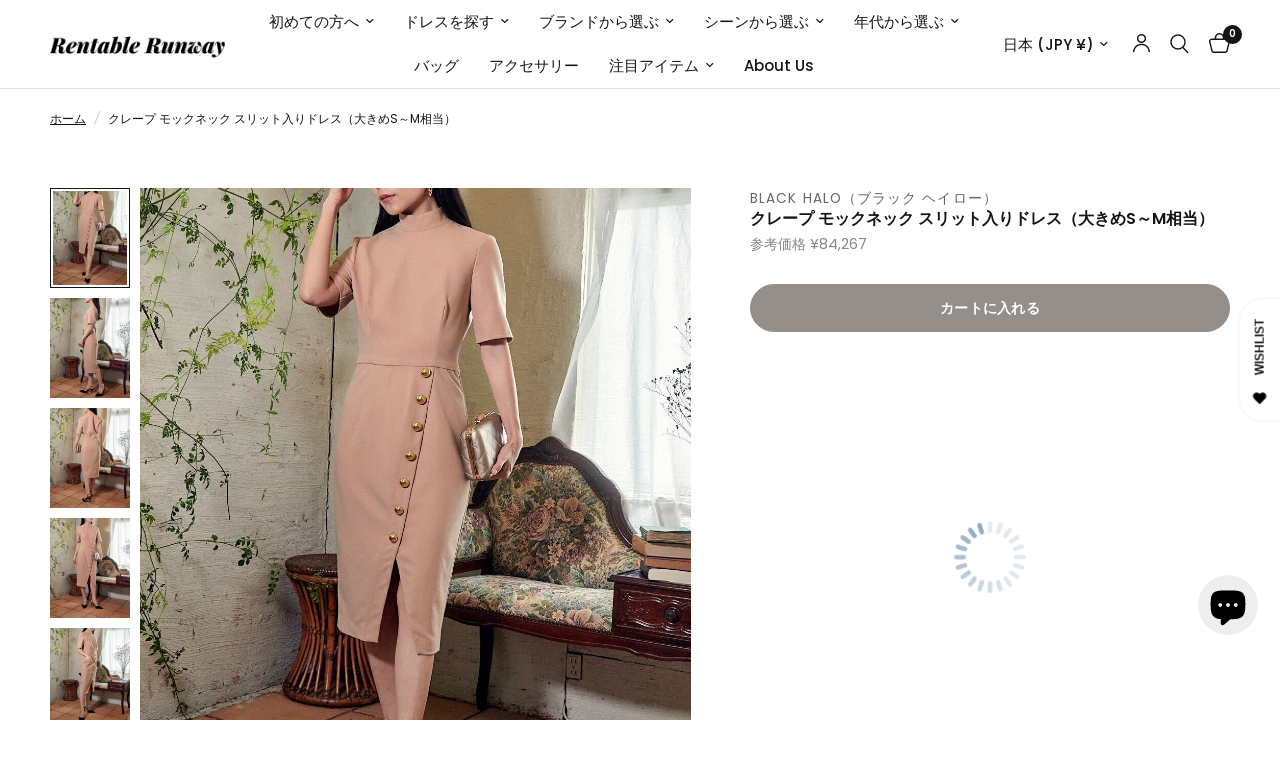

--- FILE ---
content_type: text/html; charset=utf-8
request_url: https://rentablerunway.com/products/dress-black-halo-1
body_size: 50087
content:
<!doctype html><html class="no-js" lang="ja" dir="ltr">
<head>
  <!-- Google Tag Manager -->
<script>(function(w,d,s,l,i){w[l]=w[l]||[];w[l].push({'gtm.start':
new Date().getTime(),event:'gtm.js'});var f=d.getElementsByTagName(s)[0],
j=d.createElement(s),dl=l!='dataLayer'?'&l='+l:'';j.async=true;j.src=
'https://www.googletagmanager.com/gtm.js?id='+i+dl;f.parentNode.insertBefore(j,f);
})(window,document,'script','dataLayer','GTM-TP9VGGRC');</script>
<!-- End Google Tag Manager -->
  <script>
    document.addEventListener('DOMContentLoaded', function () {
      const dateInput = document.querySelector('.sc-iMTnTL.gUjNXQ');
      if (dateInput) {
        dateInput.addEventListener('change', function () {
          window.dataLayer = window.dataLayer || [];
          dataLayer.push({
            event: 'calendar_date_selected'
          });
          console.log('calendar_date_selected fired');
        });
      }
    });
  </script>
	<meta charset="utf-8">
	<meta http-equiv="X-UA-Compatible" content="IE=edge,chrome=1">
	<meta name="viewport" content="width=device-width, initial-scale=1, maximum-scale=5, viewport-fit=cover">
	<meta name="theme-color" content="#ffffff">
	<link rel="canonical" href="https://rentablerunway.com/products/dress-black-halo-1">
<link rel="preconnect" href="https://cdn.shopify.com" crossorigin>
	<link rel="preload" as="style" href="//rentablerunway.com/cdn/shop/t/72/assets/app.css?v=132666050126184008891766129624">
<link rel="preload" as="style" href="//rentablerunway.com/cdn/shop/t/72/assets/product.css?v=135342519366659511851766129625">
<link rel="preload" as="image" href="//rentablerunway.com/cdn/shop/files/black-halo-888547.jpg?v=1718687117&width=375" imagesrcset="//rentablerunway.com/cdn/shop/files/black-halo-888547.jpg?v=1718687117&width=375 375w,//rentablerunway.com/cdn/shop/files/black-halo-888547.jpg?v=1718687117&width=640 640w,//rentablerunway.com/cdn/shop/files/black-halo-888547.jpg?v=1718687117&width=960 960w,//rentablerunway.com/cdn/shop/files/black-halo-888547.jpg?v=1718687117&width=1280 1280w" imagesizes="auto">




<link href="//rentablerunway.com/cdn/shop/t/72/assets/header.js?v=53973329853117484881766129624" as="script" rel="preload">
<link href="//rentablerunway.com/cdn/shop/t/72/assets/vendor.min.js?v=57769212839167613861766129625" as="script" rel="preload">
<link href="//rentablerunway.com/cdn/shop/t/72/assets/app.js?v=39648928339787647271766129624" as="script" rel="preload">
<link href="//rentablerunway.com/cdn/shop/t/72/assets/slideshow.js?v=171587361390105924931766129625" as="script" rel="preload">

<script>
window.lazySizesConfig = window.lazySizesConfig || {};
window.lazySizesConfig.expand = 250;
window.lazySizesConfig.loadMode = 1;
window.lazySizesConfig.loadHidden = false;
</script>


	<link rel="icon" type="image/png" href="//rentablerunway.com/cdn/shop/files/RR.png?crop=center&height=32&v=1674800073&width=32">

	<title>
	ブラック ヘイロー レンタルドレス｜ベージュのひざ丈ドレス
	</title>

	
	<meta name="description" content="ブラック ヘイローのひざ丈ドレスをレンタル。 結婚式やお呼ばれにぴったりのベージュドレス。 Ｓ～Ｍサイズ対応。 半袖。 3泊4日〜、3着まで試着可。">
	
<link rel="preconnect" href="https://fonts.shopifycdn.com" crossorigin>

<meta property="og:site_name" content="Rentable Runway">
<meta property="og:url" content="https://rentablerunway.com/products/dress-black-halo-1">
<meta property="og:title" content="ブラック ヘイロー レンタルドレス｜ベージュのひざ丈ドレス">
<meta property="og:type" content="product">
<meta property="og:description" content="ブラック ヘイローのひざ丈ドレスをレンタル。 結婚式やお呼ばれにぴったりのベージュドレス。 Ｓ～Ｍサイズ対応。 半袖。 3泊4日〜、3着まで試着可。"><meta property="og:image" content="http://rentablerunway.com/cdn/shop/files/black-halo-888547.jpg?v=1718687117">
  <meta property="og:image:secure_url" content="https://rentablerunway.com/cdn/shop/files/black-halo-888547.jpg?v=1718687117">
  <meta property="og:image:width" content="1080">
  <meta property="og:image:height" content="1350"><meta property="og:price:amount" content="13,000">
  <meta property="og:price:currency" content="JPY"><meta name="twitter:site" content="@https://x.com/RentableRunway"><meta name="twitter:card" content="summary_large_image">
<meta name="twitter:title" content="ブラック ヘイロー レンタルドレス｜ベージュのひざ丈ドレス">
<meta name="twitter:description" content="ブラック ヘイローのひざ丈ドレスをレンタル。 結婚式やお呼ばれにぴったりのベージュドレス。 Ｓ～Ｍサイズ対応。 半袖。 3泊4日〜、3着まで試着可。">


	<link href="//rentablerunway.com/cdn/shop/t/72/assets/app.css?v=132666050126184008891766129624" rel="stylesheet" type="text/css" media="all" />

	<style data-shopify>
	@font-face {
  font-family: Poppins;
  font-weight: 400;
  font-style: normal;
  font-display: swap;
  src: url("//rentablerunway.com/cdn/fonts/poppins/poppins_n4.0ba78fa5af9b0e1a374041b3ceaadf0a43b41362.woff2") format("woff2"),
       url("//rentablerunway.com/cdn/fonts/poppins/poppins_n4.214741a72ff2596839fc9760ee7a770386cf16ca.woff") format("woff");
}

@font-face {
  font-family: Poppins;
  font-weight: 500;
  font-style: normal;
  font-display: swap;
  src: url("//rentablerunway.com/cdn/fonts/poppins/poppins_n5.ad5b4b72b59a00358afc706450c864c3c8323842.woff2") format("woff2"),
       url("//rentablerunway.com/cdn/fonts/poppins/poppins_n5.33757fdf985af2d24b32fcd84c9a09224d4b2c39.woff") format("woff");
}

@font-face {
  font-family: Poppins;
  font-weight: 600;
  font-style: normal;
  font-display: swap;
  src: url("//rentablerunway.com/cdn/fonts/poppins/poppins_n6.aa29d4918bc243723d56b59572e18228ed0786f6.woff2") format("woff2"),
       url("//rentablerunway.com/cdn/fonts/poppins/poppins_n6.5f815d845fe073750885d5b7e619ee00e8111208.woff") format("woff");
}

@font-face {
  font-family: Poppins;
  font-weight: 400;
  font-style: italic;
  font-display: swap;
  src: url("//rentablerunway.com/cdn/fonts/poppins/poppins_i4.846ad1e22474f856bd6b81ba4585a60799a9f5d2.woff2") format("woff2"),
       url("//rentablerunway.com/cdn/fonts/poppins/poppins_i4.56b43284e8b52fc64c1fd271f289a39e8477e9ec.woff") format("woff");
}

@font-face {
  font-family: Poppins;
  font-weight: 600;
  font-style: italic;
  font-display: swap;
  src: url("//rentablerunway.com/cdn/fonts/poppins/poppins_i6.bb8044d6203f492888d626dafda3c2999253e8e9.woff2") format("woff2"),
       url("//rentablerunway.com/cdn/fonts/poppins/poppins_i6.e233dec1a61b1e7dead9f920159eda42280a02c3.woff") format("woff");
}

h1,h2,h3,h4,h5,h6,
	.h1,.h2,.h3,.h4,.h5,.h6,
	.logolink.text-logo,
	.heading-font,
	.h1-xlarge,
	.h1-large,
	.customer-addresses .my-address .address-index {
		font-style: normal;
		font-weight: 400;
		font-family: Poppins, sans-serif;
	}
	body,
	.body-font,
	.thb-product-detail .product-title {
		font-style: normal;
		font-weight: 400;
		font-family: Poppins, sans-serif;
	}
	:root {
		--mobile-swipe-width: calc(90vw - 30px);
		--font-body-scale: 1.0;
		--font-body-line-height-scale: 1.0;
		--font-body-letter-spacing: 0.0em;
		--font-body-medium-weight: 500;
    --font-body-bold-weight: 600;
		--font-announcement-scale: 1.0;
		--font-heading-scale: 1.0;
		--font-heading-line-height-scale: 1.0;
		--font-heading-letter-spacing: 0.0em;
		--font-navigation-scale: 1.0;
		--navigation-item-spacing: 15px;
		--font-product-title-scale: 1.0;
		--font-product-title-line-height-scale: 0.8;
		--button-letter-spacing: 0.02em;
		--button-font-scale: 1.0;

		--bg-body: #ffffff;
		--bg-body-rgb: 255,255,255;
		--bg-body-darken: #f7f7f7;
		--payment-terms-background-color: #ffffff;
		--color-body: #151515;
		--color-body-rgb: 21,21,21;
		--color-accent: #151515;
		--color-accent-rgb: 21,21,21;
		--color-border: #E2E2E2;
		--color-form-border: #dedede;
		--color-overlay-rgb: 0,0,0;

		--shopify-accelerated-checkout-button-block-size: 48px;
		--shopify-accelerated-checkout-inline-alignment: center;
		--shopify-accelerated-checkout-skeleton-animation-duration: 0.25s;

		--color-announcement-bar-text: #8a7a4f;
		--color-announcement-bar-bg: #f7f3ee;

		--color-header-bg: #ffffff;
		--color-header-bg-rgb: 255,255,255;
		--color-header-text: #151515;
		--color-header-text-rgb: 21,21,21;
		--color-header-links: #151515;
		--color-header-links-rgb: 21,21,21;
		--color-header-links-hover: #151515;
		--color-header-icons: #151515;
		--color-header-border: #E2E2E2;

		--solid-button-background: #948f8a;
		--solid-button-label: #ffffff;
		--outline-button-label: #151515;
		--button-border-radius: 30px;
		--shopify-accelerated-checkout-button-border-radius: 30px;

		--color-price: #151515;
		--color-price-discounted: #000000;
		--color-star: #000000;
		--color-dots: #151515;

		--color-inventory-instock: #279A4B;
		--color-inventory-lowstock: #FB9E5B;

		--section-spacing-mobile: 50px;
		--section-spacing-desktop: 90px;

		--color-badge-text: #ffffff;
		--color-badge-sold-out: #939393;
		--color-badge-sale: #948f8a;
		
		--color-badge-preorder: #666666;
		--badge-corner-radius: 0px;

		--color-footer-text: #400622;
		--color-footer-text-rgb: 64,6,34;
		--color-footer-link: #400622;
		--color-footer-link-hover: #400622;
		--color-footer-border: #444444;
		--color-footer-border-rgb: 68,68,68;
		--color-footer-bg: #efeeec;
	}.badge[data-badge="1位"],.badge[data-badge="2位"],.badge[data-badge="3位"],.badge[data-badge="2025-best"]{
				background: #c8a96a;
			}
		
.badge[data-badge="4位"],.badge[data-badge="5位"],.badge[data-badge="定番✨"]{
				background: #d7a8b6;
			}
		
.badge[data-badge="長期割"],.badge[data-badge="new"]{
				background: #9bbfa2;
			}
		
.badge[data-badge="hot🔥"]{
				background: #e45d55;
			}
		
</style>


	<script>
		window.theme = window.theme || {};
		theme = {
			settings: {
				money_with_currency_format:"¥{{amount_no_decimals}}",
				cart_drawer:false,
				product_id: 8148828389550,
			},
			routes: {
				root_url: '/',
				cart_url: '/cart',
				cart_add_url: '/cart/add',
				search_url: '/search',
				cart_change_url: '/cart/change',
				cart_update_url: '/cart/update',
				cart_clear_url: '/cart/clear',
				predictive_search_url: '/search/suggest',
			},
			variantStrings: {
        addToCart: `カートに入れる`,
        soldOut: ``,
        unavailable: ``,
        preOrder: ``,
      },
			strings: {
				requiresTerms: `ご注文には利用規約への同意が必要です。`,
				shippingEstimatorNoResults: `申し訳ございませんが、お客様のご住所には発送できません。`,
				shippingEstimatorOneResult: `ご住所には1件の配送料が適用されます。`,
				shippingEstimatorMultipleResults: ``,
				shippingEstimatorError: ``
			}
		};
	</script>
	<script>window.performance && window.performance.mark && window.performance.mark('shopify.content_for_header.start');</script><meta name="facebook-domain-verification" content="gx7c9haeimks17aw7aann84glsgfzi">
<meta name="facebook-domain-verification" content="x17vo9v51j5pqni4x2mophz1jywf97">
<meta name="google-site-verification" content="5RdJ_lzz6Tw_WFzzusaWfeQZc_Sp-fwUliRNobVaDLY">
<meta id="shopify-digital-wallet" name="shopify-digital-wallet" content="/53197144238/digital_wallets/dialog">
<meta name="shopify-checkout-api-token" content="64c3b31ef9529ab9a8bc2c236ec11c46">
<meta id="in-context-paypal-metadata" data-shop-id="53197144238" data-venmo-supported="false" data-environment="production" data-locale="ja_JP" data-paypal-v4="true" data-currency="JPY">
<link rel="alternate" type="application/json+oembed" href="https://rentablerunway.com/products/dress-black-halo-1.oembed">
<script async="async" src="/checkouts/internal/preloads.js?locale=ja-JP"></script>
<link rel="preconnect" href="https://shop.app" crossorigin="anonymous">
<script async="async" src="https://shop.app/checkouts/internal/preloads.js?locale=ja-JP&shop_id=53197144238" crossorigin="anonymous"></script>
<script id="shopify-features" type="application/json">{"accessToken":"64c3b31ef9529ab9a8bc2c236ec11c46","betas":["rich-media-storefront-analytics"],"domain":"rentablerunway.com","predictiveSearch":false,"shopId":53197144238,"locale":"ja"}</script>
<script>var Shopify = Shopify || {};
Shopify.shop = "rrentablerunway.myshopify.com";
Shopify.locale = "ja";
Shopify.currency = {"active":"JPY","rate":"1.0"};
Shopify.country = "JP";
Shopify.theme = {"name":"Reformation saleバッジ\/filter閉じる","id":148629684398,"schema_name":"Reformation","schema_version":"9.2.0","theme_store_id":1762,"role":"main"};
Shopify.theme.handle = "null";
Shopify.theme.style = {"id":null,"handle":null};
Shopify.cdnHost = "rentablerunway.com/cdn";
Shopify.routes = Shopify.routes || {};
Shopify.routes.root = "/";</script>
<script type="module">!function(o){(o.Shopify=o.Shopify||{}).modules=!0}(window);</script>
<script>!function(o){function n(){var o=[];function n(){o.push(Array.prototype.slice.apply(arguments))}return n.q=o,n}var t=o.Shopify=o.Shopify||{};t.loadFeatures=n(),t.autoloadFeatures=n()}(window);</script>
<script>
  window.ShopifyPay = window.ShopifyPay || {};
  window.ShopifyPay.apiHost = "shop.app\/pay";
  window.ShopifyPay.redirectState = null;
</script>
<script id="shop-js-analytics" type="application/json">{"pageType":"product"}</script>
<script defer="defer" async type="module" src="//rentablerunway.com/cdn/shopifycloud/shop-js/modules/v2/client.init-shop-cart-sync_CZKilf07.ja.esm.js"></script>
<script defer="defer" async type="module" src="//rentablerunway.com/cdn/shopifycloud/shop-js/modules/v2/chunk.common_rlhnONO2.esm.js"></script>
<script type="module">
  await import("//rentablerunway.com/cdn/shopifycloud/shop-js/modules/v2/client.init-shop-cart-sync_CZKilf07.ja.esm.js");
await import("//rentablerunway.com/cdn/shopifycloud/shop-js/modules/v2/chunk.common_rlhnONO2.esm.js");

  window.Shopify.SignInWithShop?.initShopCartSync?.({"fedCMEnabled":true,"windoidEnabled":true});

</script>
<script>
  window.Shopify = window.Shopify || {};
  if (!window.Shopify.featureAssets) window.Shopify.featureAssets = {};
  window.Shopify.featureAssets['shop-js'] = {"shop-cart-sync":["modules/v2/client.shop-cart-sync_BwCHLH8C.ja.esm.js","modules/v2/chunk.common_rlhnONO2.esm.js"],"init-fed-cm":["modules/v2/client.init-fed-cm_CQXj6EwP.ja.esm.js","modules/v2/chunk.common_rlhnONO2.esm.js"],"shop-button":["modules/v2/client.shop-button_B7JE2zCc.ja.esm.js","modules/v2/chunk.common_rlhnONO2.esm.js"],"init-windoid":["modules/v2/client.init-windoid_DQ9csUH7.ja.esm.js","modules/v2/chunk.common_rlhnONO2.esm.js"],"shop-cash-offers":["modules/v2/client.shop-cash-offers_DxEVlT9h.ja.esm.js","modules/v2/chunk.common_rlhnONO2.esm.js","modules/v2/chunk.modal_BI56FOb0.esm.js"],"shop-toast-manager":["modules/v2/client.shop-toast-manager_BE8_-kNb.ja.esm.js","modules/v2/chunk.common_rlhnONO2.esm.js"],"init-shop-email-lookup-coordinator":["modules/v2/client.init-shop-email-lookup-coordinator_BgbPPTAQ.ja.esm.js","modules/v2/chunk.common_rlhnONO2.esm.js"],"pay-button":["modules/v2/client.pay-button_hoKCMeMC.ja.esm.js","modules/v2/chunk.common_rlhnONO2.esm.js"],"avatar":["modules/v2/client.avatar_BTnouDA3.ja.esm.js"],"init-shop-cart-sync":["modules/v2/client.init-shop-cart-sync_CZKilf07.ja.esm.js","modules/v2/chunk.common_rlhnONO2.esm.js"],"shop-login-button":["modules/v2/client.shop-login-button_BXDQHqjj.ja.esm.js","modules/v2/chunk.common_rlhnONO2.esm.js","modules/v2/chunk.modal_BI56FOb0.esm.js"],"init-customer-accounts-sign-up":["modules/v2/client.init-customer-accounts-sign-up_C3NeUvFd.ja.esm.js","modules/v2/client.shop-login-button_BXDQHqjj.ja.esm.js","modules/v2/chunk.common_rlhnONO2.esm.js","modules/v2/chunk.modal_BI56FOb0.esm.js"],"init-shop-for-new-customer-accounts":["modules/v2/client.init-shop-for-new-customer-accounts_D-v2xi0b.ja.esm.js","modules/v2/client.shop-login-button_BXDQHqjj.ja.esm.js","modules/v2/chunk.common_rlhnONO2.esm.js","modules/v2/chunk.modal_BI56FOb0.esm.js"],"init-customer-accounts":["modules/v2/client.init-customer-accounts_Cciaq_Mb.ja.esm.js","modules/v2/client.shop-login-button_BXDQHqjj.ja.esm.js","modules/v2/chunk.common_rlhnONO2.esm.js","modules/v2/chunk.modal_BI56FOb0.esm.js"],"shop-follow-button":["modules/v2/client.shop-follow-button_CM9l58Wl.ja.esm.js","modules/v2/chunk.common_rlhnONO2.esm.js","modules/v2/chunk.modal_BI56FOb0.esm.js"],"lead-capture":["modules/v2/client.lead-capture_oVhdpGxe.ja.esm.js","modules/v2/chunk.common_rlhnONO2.esm.js","modules/v2/chunk.modal_BI56FOb0.esm.js"],"checkout-modal":["modules/v2/client.checkout-modal_BbgmKIDX.ja.esm.js","modules/v2/chunk.common_rlhnONO2.esm.js","modules/v2/chunk.modal_BI56FOb0.esm.js"],"shop-login":["modules/v2/client.shop-login_BRorRhgW.ja.esm.js","modules/v2/chunk.common_rlhnONO2.esm.js","modules/v2/chunk.modal_BI56FOb0.esm.js"],"payment-terms":["modules/v2/client.payment-terms_Ba4TR13R.ja.esm.js","modules/v2/chunk.common_rlhnONO2.esm.js","modules/v2/chunk.modal_BI56FOb0.esm.js"]};
</script>
<script>(function() {
  var isLoaded = false;
  function asyncLoad() {
    if (isLoaded) return;
    isLoaded = true;
    var urls = ["\/\/cdn.shopify.com\/proxy\/21efe13fa71766606326f41388adec007ca800d6869d0a6afe122a148dc9a0dc\/rrentablerunway.bookthatapp.com\/javascripts\/bta.js?shop=rrentablerunway.myshopify.com\u0026sp-cache-control=cHVibGljLCBtYXgtYWdlPTkwMA","\/\/cdn.shopify.com\/proxy\/12fe7e806a1543983c443aa7c9878a6bf7ea47937e73a4e51acbcaf76ea7306e\/rrentablerunway.bookthatapp.com\/javascripts\/bta-installed.js?shop=rrentablerunway.myshopify.com\u0026sp-cache-control=cHVibGljLCBtYXgtYWdlPTkwMA","\/\/cdn.shopify.com\/proxy\/cb05582a46b6fe86910b5bde0226f67c0d04967662e9a6fd2e3f7fc2f320fcdf\/rrentablerunway.bookthatapp.com\/sdk\/v1\/js\/bta-order-status-bootstrap.min.js?shop=rrentablerunway.myshopify.com\u0026sp-cache-control=cHVibGljLCBtYXgtYWdlPTkwMA"];
    for (var i = 0; i < urls.length; i++) {
      var s = document.createElement('script');
      s.type = 'text/javascript';
      s.async = true;
      s.src = urls[i];
      var x = document.getElementsByTagName('script')[0];
      x.parentNode.insertBefore(s, x);
    }
  };
  if(window.attachEvent) {
    window.attachEvent('onload', asyncLoad);
  } else {
    window.addEventListener('load', asyncLoad, false);
  }
})();</script>
<script id="__st">var __st={"a":53197144238,"offset":32400,"reqid":"3fbcc65d-d283-4ca0-b644-4a68720916d4-1768960385","pageurl":"rentablerunway.com\/products\/dress-black-halo-1","u":"bf892e222f24","p":"product","rtyp":"product","rid":8148828389550};</script>
<script>window.ShopifyPaypalV4VisibilityTracking = true;</script>
<script id="captcha-bootstrap">!function(){'use strict';const t='contact',e='account',n='new_comment',o=[[t,t],['blogs',n],['comments',n],[t,'customer']],c=[[e,'customer_login'],[e,'guest_login'],[e,'recover_customer_password'],[e,'create_customer']],r=t=>t.map((([t,e])=>`form[action*='/${t}']:not([data-nocaptcha='true']) input[name='form_type'][value='${e}']`)).join(','),a=t=>()=>t?[...document.querySelectorAll(t)].map((t=>t.form)):[];function s(){const t=[...o],e=r(t);return a(e)}const i='password',u='form_key',d=['recaptcha-v3-token','g-recaptcha-response','h-captcha-response',i],f=()=>{try{return window.sessionStorage}catch{return}},m='__shopify_v',_=t=>t.elements[u];function p(t,e,n=!1){try{const o=window.sessionStorage,c=JSON.parse(o.getItem(e)),{data:r}=function(t){const{data:e,action:n}=t;return t[m]||n?{data:e,action:n}:{data:t,action:n}}(c);for(const[e,n]of Object.entries(r))t.elements[e]&&(t.elements[e].value=n);n&&o.removeItem(e)}catch(o){console.error('form repopulation failed',{error:o})}}const l='form_type',E='cptcha';function T(t){t.dataset[E]=!0}const w=window,h=w.document,L='Shopify',v='ce_forms',y='captcha';let A=!1;((t,e)=>{const n=(g='f06e6c50-85a8-45c8-87d0-21a2b65856fe',I='https://cdn.shopify.com/shopifycloud/storefront-forms-hcaptcha/ce_storefront_forms_captcha_hcaptcha.v1.5.2.iife.js',D={infoText:'hCaptchaによる保護',privacyText:'プライバシー',termsText:'利用規約'},(t,e,n)=>{const o=w[L][v],c=o.bindForm;if(c)return c(t,g,e,D).then(n);var r;o.q.push([[t,g,e,D],n]),r=I,A||(h.body.append(Object.assign(h.createElement('script'),{id:'captcha-provider',async:!0,src:r})),A=!0)});var g,I,D;w[L]=w[L]||{},w[L][v]=w[L][v]||{},w[L][v].q=[],w[L][y]=w[L][y]||{},w[L][y].protect=function(t,e){n(t,void 0,e),T(t)},Object.freeze(w[L][y]),function(t,e,n,w,h,L){const[v,y,A,g]=function(t,e,n){const i=e?o:[],u=t?c:[],d=[...i,...u],f=r(d),m=r(i),_=r(d.filter((([t,e])=>n.includes(e))));return[a(f),a(m),a(_),s()]}(w,h,L),I=t=>{const e=t.target;return e instanceof HTMLFormElement?e:e&&e.form},D=t=>v().includes(t);t.addEventListener('submit',(t=>{const e=I(t);if(!e)return;const n=D(e)&&!e.dataset.hcaptchaBound&&!e.dataset.recaptchaBound,o=_(e),c=g().includes(e)&&(!o||!o.value);(n||c)&&t.preventDefault(),c&&!n&&(function(t){try{if(!f())return;!function(t){const e=f();if(!e)return;const n=_(t);if(!n)return;const o=n.value;o&&e.removeItem(o)}(t);const e=Array.from(Array(32),(()=>Math.random().toString(36)[2])).join('');!function(t,e){_(t)||t.append(Object.assign(document.createElement('input'),{type:'hidden',name:u})),t.elements[u].value=e}(t,e),function(t,e){const n=f();if(!n)return;const o=[...t.querySelectorAll(`input[type='${i}']`)].map((({name:t})=>t)),c=[...d,...o],r={};for(const[a,s]of new FormData(t).entries())c.includes(a)||(r[a]=s);n.setItem(e,JSON.stringify({[m]:1,action:t.action,data:r}))}(t,e)}catch(e){console.error('failed to persist form',e)}}(e),e.submit())}));const S=(t,e)=>{t&&!t.dataset[E]&&(n(t,e.some((e=>e===t))),T(t))};for(const o of['focusin','change'])t.addEventListener(o,(t=>{const e=I(t);D(e)&&S(e,y())}));const B=e.get('form_key'),M=e.get(l),P=B&&M;t.addEventListener('DOMContentLoaded',(()=>{const t=y();if(P)for(const e of t)e.elements[l].value===M&&p(e,B);[...new Set([...A(),...v().filter((t=>'true'===t.dataset.shopifyCaptcha))])].forEach((e=>S(e,t)))}))}(h,new URLSearchParams(w.location.search),n,t,e,['guest_login'])})(!0,!1)}();</script>
<script integrity="sha256-4kQ18oKyAcykRKYeNunJcIwy7WH5gtpwJnB7kiuLZ1E=" data-source-attribution="shopify.loadfeatures" defer="defer" src="//rentablerunway.com/cdn/shopifycloud/storefront/assets/storefront/load_feature-a0a9edcb.js" crossorigin="anonymous"></script>
<script crossorigin="anonymous" defer="defer" src="//rentablerunway.com/cdn/shopifycloud/storefront/assets/shopify_pay/storefront-65b4c6d7.js?v=20250812"></script>
<script data-source-attribution="shopify.dynamic_checkout.dynamic.init">var Shopify=Shopify||{};Shopify.PaymentButton=Shopify.PaymentButton||{isStorefrontPortableWallets:!0,init:function(){window.Shopify.PaymentButton.init=function(){};var t=document.createElement("script");t.src="https://rentablerunway.com/cdn/shopifycloud/portable-wallets/latest/portable-wallets.ja.js",t.type="module",document.head.appendChild(t)}};
</script>
<script data-source-attribution="shopify.dynamic_checkout.buyer_consent">
  function portableWalletsHideBuyerConsent(e){var t=document.getElementById("shopify-buyer-consent"),n=document.getElementById("shopify-subscription-policy-button");t&&n&&(t.classList.add("hidden"),t.setAttribute("aria-hidden","true"),n.removeEventListener("click",e))}function portableWalletsShowBuyerConsent(e){var t=document.getElementById("shopify-buyer-consent"),n=document.getElementById("shopify-subscription-policy-button");t&&n&&(t.classList.remove("hidden"),t.removeAttribute("aria-hidden"),n.addEventListener("click",e))}window.Shopify?.PaymentButton&&(window.Shopify.PaymentButton.hideBuyerConsent=portableWalletsHideBuyerConsent,window.Shopify.PaymentButton.showBuyerConsent=portableWalletsShowBuyerConsent);
</script>
<script data-source-attribution="shopify.dynamic_checkout.cart.bootstrap">document.addEventListener("DOMContentLoaded",(function(){function t(){return document.querySelector("shopify-accelerated-checkout-cart, shopify-accelerated-checkout")}if(t())Shopify.PaymentButton.init();else{new MutationObserver((function(e,n){t()&&(Shopify.PaymentButton.init(),n.disconnect())})).observe(document.body,{childList:!0,subtree:!0})}}));
</script>
<script id='scb4127' type='text/javascript' async='' src='https://rentablerunway.com/cdn/shopifycloud/privacy-banner/storefront-banner.js'></script><link id="shopify-accelerated-checkout-styles" rel="stylesheet" media="screen" href="https://rentablerunway.com/cdn/shopifycloud/portable-wallets/latest/accelerated-checkout-backwards-compat.css" crossorigin="anonymous">
<style id="shopify-accelerated-checkout-cart">
        #shopify-buyer-consent {
  margin-top: 1em;
  display: inline-block;
  width: 100%;
}

#shopify-buyer-consent.hidden {
  display: none;
}

#shopify-subscription-policy-button {
  background: none;
  border: none;
  padding: 0;
  text-decoration: underline;
  font-size: inherit;
  cursor: pointer;
}

#shopify-subscription-policy-button::before {
  box-shadow: none;
}

      </style>

<script>window.performance && window.performance.mark && window.performance.mark('shopify.content_for_header.end');</script> <!-- Header hook for plugins -->

	<script>document.documentElement.className = document.documentElement.className.replace('no-js', 'js');</script>
	
<script type="text/javascript">
    (function(c,l,a,r,i,t,y){
        c[a]=c[a]||function(){(c[a].q=c[a].q||[]).push(arguments)};
        t=l.createElement(r);t.async=1;t.src="https://www.clarity.ms/tag/"+i;
        y=l.getElementsByTagName(r)[0];y.parentNode.insertBefore(t,y);
    })(window, document, "clarity", "script", "nd79dxjb3y");
</script>
<!-- Clarityタグ -->
<script type="text/javascript">
    (function(c,l,a,r,i,t,y){
        c[a]=c[a]||function(){(c[a].q=c[a].q||[]).push(arguments)};
        t=l.createElement(r);t.async=1;t.src="https://www.clarity.ms/tag/"+i;
        y=l.getElementsByTagName(r)[0];y.parentNode.insertBefore(t,y);
    })(window, document, "clarity", "script", "nd79dxjb3y");
</script>

<!-- ブランド名によるリダイレクト -->
<script>
  console.log("✅ リダイレクトスクリプトが読み込まれました");

  const url = new URL(window.location.href);
  let vendor = url.searchParams.get("q");

  if (vendor) {
    vendor = decodeURIComponent(vendor);
    console.log("検出されたvendor名:", vendor);
  } else {
    console.log("❌ vendorパラメータが見つかりません");
  }

  const redirects = {
    "Cecilie Bahnsen（セシリー バンセン）": "/collections/cecilie-bahnsen",
    "GANNI（ガニー）": "/collections/ganni",
    "Self-Portrait（セルフ・ポートレート）": "/collections/self-portrait",
    "Badgley Mischka（バッジェリー ミシュカ）": "/collections/badgley-mischka",
    "ML Monique Lhuillier（エムエル モニーク ルイリエ）": "/collections/ml-monique-lhuillier",
    "Stine Goya（スティーヌ ゴヤ）": "/collections/stine-goya",
    "Aje（アジェ）": "/collections/aje",
    "Needle & Thread（ニードル アンド スレッド）": "/collections/needle-thread",
    "Marchesa Notte（マルケッサ ノッテ）": "/collections/marchesa-notte",
	"Sister Jane（シスター ジェーン）": "/collections/sister-jane",
	"Staud（スタウド）": "/collections/staud"
  };

  if (vendor in redirects) {
    console.log("✅ リダイレクト実行:", redirects[vendor]);
    window.location.href = redirects[vendor];
  } else {
    console.log("❌ リダイレクト対象に一致しません:", vendor);
  }
</script>



<!-- BEGIN app block: shopify://apps/bta-booking-app/blocks/widgets/447b4be3-b8e8-4347-959f-d9a05d4b2d5d -->
<script>var bondVariantIds = [], productConfig = {}, productMetafields;productMetafields = '{"id":1180145,"external_id":8148828389550,"lead_time":0,"lag_time":5760,"mindate":345600,"maxdate":120,"range_min":0,"range_max":7,"bond_enabled":false,"count_nights":false,"capacity_type":0,"duration_type":1,"duration":3600,"duration_option_position":1,"duration_option_range_variant":false,"durations":[{"value":"購入","duration":86400,"low":0,"high":0,"position":5},{"value":"試着（1泊2日）","duration":172800,"low":0,"high":0,"position":2},{"value":"お急ぎ便（3泊4日）","duration":345600,"low":0,"high":0,"position":3},{"value":"3泊4日レンタル","duration":345600,"low":0,"high":0,"position":0},{"value":"お急ぎ便（7泊8日）","duration":691200,"low":0,"high":0,"position":4},{"value":"7泊8日レンタル","duration":691200,"low":0,"high":0,"position":1}],"locations":[],"resources":[],"variants":[{"id":4689155,"start_time":946717200,"finish_time":946746000,"duration":5760,"capacity":1,"ignored":false,"units":1,"external_id":44419720085678},{"id":4689156,"start_time":946717200,"finish_time":946746000,"duration":11520,"capacity":1,"ignored":false,"units":1,"external_id":44419720118446},{"id":4689157,"start_time":946717200,"finish_time":946746000,"duration":2880,"capacity":1,"ignored":false,"units":1,"external_id":44419720151214},{"id":6186526,"start_time":946717200,"finish_time":946746000,"duration":5760,"capacity":1,"ignored":false,"units":1,"external_id":45886433329326},{"id":6355973,"start_time":946717200,"finish_time":946746000,"duration":11520,"capacity":1,"ignored":false,"units":1,"external_id":46519136616622},{"id":6355974,"start_time":946717200,"finish_time":946746000,"duration":1440,"capacity":1,"ignored":true,"units":1,"external_id":46519136649390}],"profile":"product","widget_id":70762,"widget_mode":"inline","has_seasonal_rates":false}';

        if (productMetafields !== '') {
            productConfig = JSON.parse(productMetafields);
        }

    const parsedSettings = JSON.parse('{"dateFormat":"YYYY/MM/DD","domain":"rentablerunway.com","env":"production","path_prefix":"/apps/bookthatapp","should_load":true,"widget_enabled_list":["reservation","rental"],"widget_on_every_page":true,"widgets_mode":{}}' || '{}')

    window.BtaConfig = {
        account: 'rrentablerunway',
        bondVariantIds: bondVariantIds,
        cart: `{"note":null,"attributes":{},"original_total_price":0,"total_price":0,"total_discount":0,"total_weight":0.0,"item_count":0,"items":[],"requires_shipping":false,"currency":"JPY","items_subtotal_price":0,"cart_level_discount_applications":[],"checkout_charge_amount":0}`,
        customer: '',product: productConfig,settings: parsedSettings,
        version: '1.6'
    }

    const pathPrefix = parsedSettings.path_prefix || '/apps/bookthatapp';
    const widgetScriptUrl = `https://rentablerunway.com${pathPrefix}/sdk/v1/js/bta-widgets-bootstrap.min.js`;

    const widgetScript = document.createElement('script');

    widgetScript.src = widgetScriptUrl;
    widgetScript.defer = true;
    // render the script tag in the head
    document.head.appendChild(widgetScript);
</script>


<!-- END app block --><!-- BEGIN app block: shopify://apps/tinyseo/blocks/product-json-ld-embed/0605268f-f7c4-4e95-b560-e43df7d59ae4 --><script type="application/ld+json" id="tinyimg-product-json-ld">{
  "@context": "https://schema.org/",
  "@type": "Product",
  "@id": "https://rentablerunway.com/products/dress-black-halo-1",

  "category": "ワンピース・ドレス",
  
"offers" : [
  {
  "@type" : "Offer" ,
  "mpn": 44419720085678,

  "sku": "44419720085678",
  "priceCurrency" : "JPY" ,
  "price": "13000.0",
  "priceValidUntil": "2026-04-21",
  
  "priceSpecification": {
    "@type": "UnitPriceSpecification",
    "price": "84267.0",
    "priceCurrency": "JPY",
    "priceType": "https://schema.org/ListPrice"
  },
  
  
  "availability" : "http://schema.org/InStock",
  
  "itemCondition": "http://schema.org/NewCondition",
  

  "name": "3泊4日レンタル",
  "url" : "https://rentablerunway.com/products/dress-black-halo-1?variant=44419720085678",
  

  
  
  
  
  "seller" : {
  "@type" : "Organization",
  "name" : "Rentable Runway"
  }
  },
  {
  "@type" : "Offer" ,
  "mpn": 44419720118446,

  "sku": "44419720118446",
  "priceCurrency" : "JPY" ,
  "price": "20800.0",
  "priceValidUntil": "2026-04-21",
  
  "priceSpecification": {
    "@type": "UnitPriceSpecification",
    "price": "84267.0",
    "priceCurrency": "JPY",
    "priceType": "https://schema.org/ListPrice"
  },
  
  
  "availability" : "http://schema.org/InStock",
  
  "itemCondition": "http://schema.org/NewCondition",
  

  "name": "7泊8日レンタル",
  "url" : "https://rentablerunway.com/products/dress-black-halo-1?variant=44419720118446",
  

  
  
  
  
  "seller" : {
  "@type" : "Organization",
  "name" : "Rentable Runway"
  }
  },
  {
  "@type" : "Offer" ,
  "mpn": 44419720151214,

  "sku": "44419720151214",
  "priceCurrency" : "JPY" ,
  "price": "13000.0",
  "priceValidUntil": "2026-04-21",
  
  "priceSpecification": {
    "@type": "UnitPriceSpecification",
    "price": "84267.0",
    "priceCurrency": "JPY",
    "priceType": "https://schema.org/ListPrice"
  },
  
  
  "availability" : "http://schema.org/InStock",
  
  "itemCondition": "http://schema.org/NewCondition",
  

  "name": "試着（1泊2日）",
  "url" : "https://rentablerunway.com/products/dress-black-halo-1?variant=44419720151214",
  

  
  
  
  
  "seller" : {
  "@type" : "Organization",
  "name" : "Rentable Runway"
  }
  },
  {
  "@type" : "Offer" ,
  "mpn": 45886433329326,

  "sku": "45886433329326",
  "priceCurrency" : "JPY" ,
  "price": "16000.0",
  "priceValidUntil": "2026-04-21",
  
  "priceSpecification": {
    "@type": "UnitPriceSpecification",
    "price": "84267.0",
    "priceCurrency": "JPY",
    "priceType": "https://schema.org/ListPrice"
  },
  
  
  "availability" : "http://schema.org/InStock",
  
  "itemCondition": "http://schema.org/NewCondition",
  

  "name": "お急ぎ便（3泊4日）",
  "url" : "https://rentablerunway.com/products/dress-black-halo-1?variant=45886433329326",
  

  
  
  
  
  "seller" : {
  "@type" : "Organization",
  "name" : "Rentable Runway"
  }
  },
  {
  "@type" : "Offer" ,
  "mpn": 46519136616622,

  "sku": "46519136616622",
  "priceCurrency" : "JPY" ,
  "price": "23800.0",
  "priceValidUntil": "2026-04-21",
  
  "priceSpecification": {
    "@type": "UnitPriceSpecification",
    "price": "84267.0",
    "priceCurrency": "JPY",
    "priceType": "https://schema.org/ListPrice"
  },
  
  
  "availability" : "http://schema.org/InStock",
  
  "itemCondition": "http://schema.org/NewCondition",
  

  "name": "お急ぎ便（7泊8日）",
  "url" : "https://rentablerunway.com/products/dress-black-halo-1?variant=46519136616622",
  

  
  
  
  
  "seller" : {
  "@type" : "Organization",
  "name" : "Rentable Runway"
  }
  },
  {
  "@type" : "Offer" ,
  "mpn": 46519136649390,

  "sku": "46519136649390",
  "priceCurrency" : "JPY" ,
  "price": "67414.0",
  "priceValidUntil": "2026-04-21",
  
  "priceSpecification": {
    "@type": "UnitPriceSpecification",
    "price": "84267.0",
    "priceCurrency": "JPY",
    "priceType": "https://schema.org/ListPrice"
  },
  
  
  "availability" : "http://schema.org/InStock",
  
  "itemCondition": "http://schema.org/NewCondition",
  

  "name": "購入",
  "url" : "https://rentablerunway.com/products/dress-black-halo-1?variant=46519136649390",
  

  
  
  
  
  "seller" : {
  "@type" : "Organization",
  "name" : "Rentable Runway"
  }
  }
  ],
  "name": "クレープ モックネック スリット入りドレス（大きめS～M相当）","image": "https://rentablerunway.com/cdn/shop/files/black-halo-888547.jpg?v=1718687117",








  
  
  
  




  
  
  
  
  
  


  
  
  
  
"description": "スタッフ 165cm 51kg ヒール高9cm バストB70「ストレッチが効いていて着心地がいいです」 スタッフ 169cm 56kg ヒール高10cm  バストC75",
  "manufacturer": "Black Halo（ブラック ヘイロー）",
  "material": "",
  "url": "https://rentablerunway.com/products/dress-black-halo-1",
    
  "additionalProperty":
  [
  
    
    {
    "@type": "PropertyValue",
    "name" : "メニュー",
    "value": [
    "3泊4日レンタル",
    "7泊8日レンタル",
    "試着（1泊2日）",
    "お急ぎ便（3泊4日）",
    "お急ぎ便（7泊8日）",
    "購入"
    ]
    }
    
    
    ],
    
    "brand": {
      "@type": "Brand",
      "name": "Black Halo（ブラック ヘイロー）"
    }
 }
</script>
<!-- END app block --><!-- BEGIN app block: shopify://apps/tinyseo/blocks/breadcrumbs-json-ld-embed/0605268f-f7c4-4e95-b560-e43df7d59ae4 --><script type="application/ld+json" id="tinyimg-breadcrumbs-json-ld">
      {
        "@context": "https://schema.org",
        "@type": "BreadcrumbList",
        "itemListElement": [
          {
            "@type": "ListItem",
            "position": 1,
            "item": {
              "@id": "https://rentablerunway.com",
          "name": "Home"
        }
      }
      
        
        
      ,{
        "@type": "ListItem",
        "position": 2,
        "item": {
          "@id": "https://rentablerunway.com/products/dress-black-halo-1",
          "name": "クレープ モックネック スリット入りドレス（大きめS～M相当）"
        }
      }
      
      ]
    }
  </script>
<!-- END app block --><script src="https://cdn.shopify.com/extensions/e8878072-2f6b-4e89-8082-94b04320908d/inbox-1254/assets/inbox-chat-loader.js" type="text/javascript" defer="defer"></script>
<link href="https://monorail-edge.shopifysvc.com" rel="dns-prefetch">
<script>(function(){if ("sendBeacon" in navigator && "performance" in window) {try {var session_token_from_headers = performance.getEntriesByType('navigation')[0].serverTiming.find(x => x.name == '_s').description;} catch {var session_token_from_headers = undefined;}var session_cookie_matches = document.cookie.match(/_shopify_s=([^;]*)/);var session_token_from_cookie = session_cookie_matches && session_cookie_matches.length === 2 ? session_cookie_matches[1] : "";var session_token = session_token_from_headers || session_token_from_cookie || "";function handle_abandonment_event(e) {var entries = performance.getEntries().filter(function(entry) {return /monorail-edge.shopifysvc.com/.test(entry.name);});if (!window.abandonment_tracked && entries.length === 0) {window.abandonment_tracked = true;var currentMs = Date.now();var navigation_start = performance.timing.navigationStart;var payload = {shop_id: 53197144238,url: window.location.href,navigation_start,duration: currentMs - navigation_start,session_token,page_type: "product"};window.navigator.sendBeacon("https://monorail-edge.shopifysvc.com/v1/produce", JSON.stringify({schema_id: "online_store_buyer_site_abandonment/1.1",payload: payload,metadata: {event_created_at_ms: currentMs,event_sent_at_ms: currentMs}}));}}window.addEventListener('pagehide', handle_abandonment_event);}}());</script>
<script id="web-pixels-manager-setup">(function e(e,d,r,n,o){if(void 0===o&&(o={}),!Boolean(null===(a=null===(i=window.Shopify)||void 0===i?void 0:i.analytics)||void 0===a?void 0:a.replayQueue)){var i,a;window.Shopify=window.Shopify||{};var t=window.Shopify;t.analytics=t.analytics||{};var s=t.analytics;s.replayQueue=[],s.publish=function(e,d,r){return s.replayQueue.push([e,d,r]),!0};try{self.performance.mark("wpm:start")}catch(e){}var l=function(){var e={modern:/Edge?\/(1{2}[4-9]|1[2-9]\d|[2-9]\d{2}|\d{4,})\.\d+(\.\d+|)|Firefox\/(1{2}[4-9]|1[2-9]\d|[2-9]\d{2}|\d{4,})\.\d+(\.\d+|)|Chrom(ium|e)\/(9{2}|\d{3,})\.\d+(\.\d+|)|(Maci|X1{2}).+ Version\/(15\.\d+|(1[6-9]|[2-9]\d|\d{3,})\.\d+)([,.]\d+|)( \(\w+\)|)( Mobile\/\w+|) Safari\/|Chrome.+OPR\/(9{2}|\d{3,})\.\d+\.\d+|(CPU[ +]OS|iPhone[ +]OS|CPU[ +]iPhone|CPU IPhone OS|CPU iPad OS)[ +]+(15[._]\d+|(1[6-9]|[2-9]\d|\d{3,})[._]\d+)([._]\d+|)|Android:?[ /-](13[3-9]|1[4-9]\d|[2-9]\d{2}|\d{4,})(\.\d+|)(\.\d+|)|Android.+Firefox\/(13[5-9]|1[4-9]\d|[2-9]\d{2}|\d{4,})\.\d+(\.\d+|)|Android.+Chrom(ium|e)\/(13[3-9]|1[4-9]\d|[2-9]\d{2}|\d{4,})\.\d+(\.\d+|)|SamsungBrowser\/([2-9]\d|\d{3,})\.\d+/,legacy:/Edge?\/(1[6-9]|[2-9]\d|\d{3,})\.\d+(\.\d+|)|Firefox\/(5[4-9]|[6-9]\d|\d{3,})\.\d+(\.\d+|)|Chrom(ium|e)\/(5[1-9]|[6-9]\d|\d{3,})\.\d+(\.\d+|)([\d.]+$|.*Safari\/(?![\d.]+ Edge\/[\d.]+$))|(Maci|X1{2}).+ Version\/(10\.\d+|(1[1-9]|[2-9]\d|\d{3,})\.\d+)([,.]\d+|)( \(\w+\)|)( Mobile\/\w+|) Safari\/|Chrome.+OPR\/(3[89]|[4-9]\d|\d{3,})\.\d+\.\d+|(CPU[ +]OS|iPhone[ +]OS|CPU[ +]iPhone|CPU IPhone OS|CPU iPad OS)[ +]+(10[._]\d+|(1[1-9]|[2-9]\d|\d{3,})[._]\d+)([._]\d+|)|Android:?[ /-](13[3-9]|1[4-9]\d|[2-9]\d{2}|\d{4,})(\.\d+|)(\.\d+|)|Mobile Safari.+OPR\/([89]\d|\d{3,})\.\d+\.\d+|Android.+Firefox\/(13[5-9]|1[4-9]\d|[2-9]\d{2}|\d{4,})\.\d+(\.\d+|)|Android.+Chrom(ium|e)\/(13[3-9]|1[4-9]\d|[2-9]\d{2}|\d{4,})\.\d+(\.\d+|)|Android.+(UC? ?Browser|UCWEB|U3)[ /]?(15\.([5-9]|\d{2,})|(1[6-9]|[2-9]\d|\d{3,})\.\d+)\.\d+|SamsungBrowser\/(5\.\d+|([6-9]|\d{2,})\.\d+)|Android.+MQ{2}Browser\/(14(\.(9|\d{2,})|)|(1[5-9]|[2-9]\d|\d{3,})(\.\d+|))(\.\d+|)|K[Aa][Ii]OS\/(3\.\d+|([4-9]|\d{2,})\.\d+)(\.\d+|)/},d=e.modern,r=e.legacy,n=navigator.userAgent;return n.match(d)?"modern":n.match(r)?"legacy":"unknown"}(),u="modern"===l?"modern":"legacy",c=(null!=n?n:{modern:"",legacy:""})[u],f=function(e){return[e.baseUrl,"/wpm","/b",e.hashVersion,"modern"===e.buildTarget?"m":"l",".js"].join("")}({baseUrl:d,hashVersion:r,buildTarget:u}),m=function(e){var d=e.version,r=e.bundleTarget,n=e.surface,o=e.pageUrl,i=e.monorailEndpoint;return{emit:function(e){var a=e.status,t=e.errorMsg,s=(new Date).getTime(),l=JSON.stringify({metadata:{event_sent_at_ms:s},events:[{schema_id:"web_pixels_manager_load/3.1",payload:{version:d,bundle_target:r,page_url:o,status:a,surface:n,error_msg:t},metadata:{event_created_at_ms:s}}]});if(!i)return console&&console.warn&&console.warn("[Web Pixels Manager] No Monorail endpoint provided, skipping logging."),!1;try{return self.navigator.sendBeacon.bind(self.navigator)(i,l)}catch(e){}var u=new XMLHttpRequest;try{return u.open("POST",i,!0),u.setRequestHeader("Content-Type","text/plain"),u.send(l),!0}catch(e){return console&&console.warn&&console.warn("[Web Pixels Manager] Got an unhandled error while logging to Monorail."),!1}}}}({version:r,bundleTarget:l,surface:e.surface,pageUrl:self.location.href,monorailEndpoint:e.monorailEndpoint});try{o.browserTarget=l,function(e){var d=e.src,r=e.async,n=void 0===r||r,o=e.onload,i=e.onerror,a=e.sri,t=e.scriptDataAttributes,s=void 0===t?{}:t,l=document.createElement("script"),u=document.querySelector("head"),c=document.querySelector("body");if(l.async=n,l.src=d,a&&(l.integrity=a,l.crossOrigin="anonymous"),s)for(var f in s)if(Object.prototype.hasOwnProperty.call(s,f))try{l.dataset[f]=s[f]}catch(e){}if(o&&l.addEventListener("load",o),i&&l.addEventListener("error",i),u)u.appendChild(l);else{if(!c)throw new Error("Did not find a head or body element to append the script");c.appendChild(l)}}({src:f,async:!0,onload:function(){if(!function(){var e,d;return Boolean(null===(d=null===(e=window.Shopify)||void 0===e?void 0:e.analytics)||void 0===d?void 0:d.initialized)}()){var d=window.webPixelsManager.init(e)||void 0;if(d){var r=window.Shopify.analytics;r.replayQueue.forEach((function(e){var r=e[0],n=e[1],o=e[2];d.publishCustomEvent(r,n,o)})),r.replayQueue=[],r.publish=d.publishCustomEvent,r.visitor=d.visitor,r.initialized=!0}}},onerror:function(){return m.emit({status:"failed",errorMsg:"".concat(f," has failed to load")})},sri:function(e){var d=/^sha384-[A-Za-z0-9+/=]+$/;return"string"==typeof e&&d.test(e)}(c)?c:"",scriptDataAttributes:o}),m.emit({status:"loading"})}catch(e){m.emit({status:"failed",errorMsg:(null==e?void 0:e.message)||"Unknown error"})}}})({shopId: 53197144238,storefrontBaseUrl: "https://rentablerunway.com",extensionsBaseUrl: "https://extensions.shopifycdn.com/cdn/shopifycloud/web-pixels-manager",monorailEndpoint: "https://monorail-edge.shopifysvc.com/unstable/produce_batch",surface: "storefront-renderer",enabledBetaFlags: ["2dca8a86"],webPixelsConfigList: [{"id":"530874542","configuration":"{\"config\":\"{\\\"pixel_id\\\":\\\"G-H9Z6ZVZY8V\\\",\\\"target_country\\\":\\\"JP\\\",\\\"gtag_events\\\":[{\\\"type\\\":\\\"begin_checkout\\\",\\\"action_label\\\":\\\"G-H9Z6ZVZY8V\\\"},{\\\"type\\\":\\\"search\\\",\\\"action_label\\\":\\\"G-H9Z6ZVZY8V\\\"},{\\\"type\\\":\\\"view_item\\\",\\\"action_label\\\":[\\\"G-H9Z6ZVZY8V\\\",\\\"MC-2D4CNQ0H6M\\\"]},{\\\"type\\\":\\\"purchase\\\",\\\"action_label\\\":[\\\"G-H9Z6ZVZY8V\\\",\\\"MC-2D4CNQ0H6M\\\"]},{\\\"type\\\":\\\"page_view\\\",\\\"action_label\\\":[\\\"G-H9Z6ZVZY8V\\\",\\\"MC-2D4CNQ0H6M\\\"]},{\\\"type\\\":\\\"add_payment_info\\\",\\\"action_label\\\":\\\"G-H9Z6ZVZY8V\\\"},{\\\"type\\\":\\\"add_to_cart\\\",\\\"action_label\\\":\\\"G-H9Z6ZVZY8V\\\"}],\\\"enable_monitoring_mode\\\":false}\"}","eventPayloadVersion":"v1","runtimeContext":"OPEN","scriptVersion":"b2a88bafab3e21179ed38636efcd8a93","type":"APP","apiClientId":1780363,"privacyPurposes":[],"dataSharingAdjustments":{"protectedCustomerApprovalScopes":["read_customer_address","read_customer_email","read_customer_name","read_customer_personal_data","read_customer_phone"]}},{"id":"shopify-app-pixel","configuration":"{}","eventPayloadVersion":"v1","runtimeContext":"STRICT","scriptVersion":"0450","apiClientId":"shopify-pixel","type":"APP","privacyPurposes":["ANALYTICS","MARKETING"]},{"id":"shopify-custom-pixel","eventPayloadVersion":"v1","runtimeContext":"LAX","scriptVersion":"0450","apiClientId":"shopify-pixel","type":"CUSTOM","privacyPurposes":["ANALYTICS","MARKETING"]}],isMerchantRequest: false,initData: {"shop":{"name":"Rentable Runway","paymentSettings":{"currencyCode":"JPY"},"myshopifyDomain":"rrentablerunway.myshopify.com","countryCode":"JP","storefrontUrl":"https:\/\/rentablerunway.com"},"customer":null,"cart":null,"checkout":null,"productVariants":[{"price":{"amount":13000.0,"currencyCode":"JPY"},"product":{"title":"クレープ モックネック スリット入りドレス（大きめS～M相当）","vendor":"Black Halo（ブラック ヘイロー）","id":"8148828389550","untranslatedTitle":"クレープ モックネック スリット入りドレス（大きめS～M相当）","url":"\/products\/dress-black-halo-1","type":"ミディドレス"},"id":"44419720085678","image":{"src":"\/\/rentablerunway.com\/cdn\/shop\/files\/black-halo-888547.jpg?v=1718687117"},"sku":"","title":"3泊4日レンタル","untranslatedTitle":"3泊4日レンタル"},{"price":{"amount":20800.0,"currencyCode":"JPY"},"product":{"title":"クレープ モックネック スリット入りドレス（大きめS～M相当）","vendor":"Black Halo（ブラック ヘイロー）","id":"8148828389550","untranslatedTitle":"クレープ モックネック スリット入りドレス（大きめS～M相当）","url":"\/products\/dress-black-halo-1","type":"ミディドレス"},"id":"44419720118446","image":{"src":"\/\/rentablerunway.com\/cdn\/shop\/files\/black-halo-888547.jpg?v=1718687117"},"sku":"","title":"7泊8日レンタル","untranslatedTitle":"7泊8日レンタル"},{"price":{"amount":13000.0,"currencyCode":"JPY"},"product":{"title":"クレープ モックネック スリット入りドレス（大きめS～M相当）","vendor":"Black Halo（ブラック ヘイロー）","id":"8148828389550","untranslatedTitle":"クレープ モックネック スリット入りドレス（大きめS～M相当）","url":"\/products\/dress-black-halo-1","type":"ミディドレス"},"id":"44419720151214","image":{"src":"\/\/rentablerunway.com\/cdn\/shop\/files\/black-halo-888547.jpg?v=1718687117"},"sku":"","title":"試着（1泊2日）","untranslatedTitle":"試着（1泊2日）"},{"price":{"amount":16000.0,"currencyCode":"JPY"},"product":{"title":"クレープ モックネック スリット入りドレス（大きめS～M相当）","vendor":"Black Halo（ブラック ヘイロー）","id":"8148828389550","untranslatedTitle":"クレープ モックネック スリット入りドレス（大きめS～M相当）","url":"\/products\/dress-black-halo-1","type":"ミディドレス"},"id":"45886433329326","image":{"src":"\/\/rentablerunway.com\/cdn\/shop\/files\/black-halo-888547.jpg?v=1718687117"},"sku":null,"title":"お急ぎ便（3泊4日）","untranslatedTitle":"お急ぎ便（3泊4日）"},{"price":{"amount":23800.0,"currencyCode":"JPY"},"product":{"title":"クレープ モックネック スリット入りドレス（大きめS～M相当）","vendor":"Black Halo（ブラック ヘイロー）","id":"8148828389550","untranslatedTitle":"クレープ モックネック スリット入りドレス（大きめS～M相当）","url":"\/products\/dress-black-halo-1","type":"ミディドレス"},"id":"46519136616622","image":{"src":"\/\/rentablerunway.com\/cdn\/shop\/files\/black-halo-888547.jpg?v=1718687117"},"sku":null,"title":"お急ぎ便（7泊8日）","untranslatedTitle":"お急ぎ便（7泊8日）"},{"price":{"amount":67414.0,"currencyCode":"JPY"},"product":{"title":"クレープ モックネック スリット入りドレス（大きめS～M相当）","vendor":"Black Halo（ブラック ヘイロー）","id":"8148828389550","untranslatedTitle":"クレープ モックネック スリット入りドレス（大きめS～M相当）","url":"\/products\/dress-black-halo-1","type":"ミディドレス"},"id":"46519136649390","image":{"src":"\/\/rentablerunway.com\/cdn\/shop\/files\/black-halo-888547.jpg?v=1718687117"},"sku":null,"title":"購入","untranslatedTitle":"購入"}],"purchasingCompany":null},},"https://rentablerunway.com/cdn","fcfee988w5aeb613cpc8e4bc33m6693e112",{"modern":"","legacy":""},{"shopId":"53197144238","storefrontBaseUrl":"https:\/\/rentablerunway.com","extensionBaseUrl":"https:\/\/extensions.shopifycdn.com\/cdn\/shopifycloud\/web-pixels-manager","surface":"storefront-renderer","enabledBetaFlags":"[\"2dca8a86\"]","isMerchantRequest":"false","hashVersion":"fcfee988w5aeb613cpc8e4bc33m6693e112","publish":"custom","events":"[[\"page_viewed\",{}],[\"product_viewed\",{\"productVariant\":{\"price\":{\"amount\":13000.0,\"currencyCode\":\"JPY\"},\"product\":{\"title\":\"クレープ モックネック スリット入りドレス（大きめS～M相当）\",\"vendor\":\"Black Halo（ブラック ヘイロー）\",\"id\":\"8148828389550\",\"untranslatedTitle\":\"クレープ モックネック スリット入りドレス（大きめS～M相当）\",\"url\":\"\/products\/dress-black-halo-1\",\"type\":\"ミディドレス\"},\"id\":\"44419720085678\",\"image\":{\"src\":\"\/\/rentablerunway.com\/cdn\/shop\/files\/black-halo-888547.jpg?v=1718687117\"},\"sku\":\"\",\"title\":\"3泊4日レンタル\",\"untranslatedTitle\":\"3泊4日レンタル\"}}]]"});</script><script>
  window.ShopifyAnalytics = window.ShopifyAnalytics || {};
  window.ShopifyAnalytics.meta = window.ShopifyAnalytics.meta || {};
  window.ShopifyAnalytics.meta.currency = 'JPY';
  var meta = {"product":{"id":8148828389550,"gid":"gid:\/\/shopify\/Product\/8148828389550","vendor":"Black Halo（ブラック ヘイロー）","type":"ミディドレス","handle":"dress-black-halo-1","variants":[{"id":44419720085678,"price":1300000,"name":"クレープ モックネック スリット入りドレス（大きめS～M相当） - 3泊4日レンタル","public_title":"3泊4日レンタル","sku":""},{"id":44419720118446,"price":2080000,"name":"クレープ モックネック スリット入りドレス（大きめS～M相当） - 7泊8日レンタル","public_title":"7泊8日レンタル","sku":""},{"id":44419720151214,"price":1300000,"name":"クレープ モックネック スリット入りドレス（大きめS～M相当） - 試着（1泊2日）","public_title":"試着（1泊2日）","sku":""},{"id":45886433329326,"price":1600000,"name":"クレープ モックネック スリット入りドレス（大きめS～M相当） - お急ぎ便（3泊4日）","public_title":"お急ぎ便（3泊4日）","sku":null},{"id":46519136616622,"price":2380000,"name":"クレープ モックネック スリット入りドレス（大きめS～M相当） - お急ぎ便（7泊8日）","public_title":"お急ぎ便（7泊8日）","sku":null},{"id":46519136649390,"price":6741400,"name":"クレープ モックネック スリット入りドレス（大きめS～M相当） - 購入","public_title":"購入","sku":null}],"remote":false},"page":{"pageType":"product","resourceType":"product","resourceId":8148828389550,"requestId":"3fbcc65d-d283-4ca0-b644-4a68720916d4-1768960385"}};
  for (var attr in meta) {
    window.ShopifyAnalytics.meta[attr] = meta[attr];
  }
</script>
<script class="analytics">
  (function () {
    var customDocumentWrite = function(content) {
      var jquery = null;

      if (window.jQuery) {
        jquery = window.jQuery;
      } else if (window.Checkout && window.Checkout.$) {
        jquery = window.Checkout.$;
      }

      if (jquery) {
        jquery('body').append(content);
      }
    };

    var hasLoggedConversion = function(token) {
      if (token) {
        return document.cookie.indexOf('loggedConversion=' + token) !== -1;
      }
      return false;
    }

    var setCookieIfConversion = function(token) {
      if (token) {
        var twoMonthsFromNow = new Date(Date.now());
        twoMonthsFromNow.setMonth(twoMonthsFromNow.getMonth() + 2);

        document.cookie = 'loggedConversion=' + token + '; expires=' + twoMonthsFromNow;
      }
    }

    var trekkie = window.ShopifyAnalytics.lib = window.trekkie = window.trekkie || [];
    if (trekkie.integrations) {
      return;
    }
    trekkie.methods = [
      'identify',
      'page',
      'ready',
      'track',
      'trackForm',
      'trackLink'
    ];
    trekkie.factory = function(method) {
      return function() {
        var args = Array.prototype.slice.call(arguments);
        args.unshift(method);
        trekkie.push(args);
        return trekkie;
      };
    };
    for (var i = 0; i < trekkie.methods.length; i++) {
      var key = trekkie.methods[i];
      trekkie[key] = trekkie.factory(key);
    }
    trekkie.load = function(config) {
      trekkie.config = config || {};
      trekkie.config.initialDocumentCookie = document.cookie;
      var first = document.getElementsByTagName('script')[0];
      var script = document.createElement('script');
      script.type = 'text/javascript';
      script.onerror = function(e) {
        var scriptFallback = document.createElement('script');
        scriptFallback.type = 'text/javascript';
        scriptFallback.onerror = function(error) {
                var Monorail = {
      produce: function produce(monorailDomain, schemaId, payload) {
        var currentMs = new Date().getTime();
        var event = {
          schema_id: schemaId,
          payload: payload,
          metadata: {
            event_created_at_ms: currentMs,
            event_sent_at_ms: currentMs
          }
        };
        return Monorail.sendRequest("https://" + monorailDomain + "/v1/produce", JSON.stringify(event));
      },
      sendRequest: function sendRequest(endpointUrl, payload) {
        // Try the sendBeacon API
        if (window && window.navigator && typeof window.navigator.sendBeacon === 'function' && typeof window.Blob === 'function' && !Monorail.isIos12()) {
          var blobData = new window.Blob([payload], {
            type: 'text/plain'
          });

          if (window.navigator.sendBeacon(endpointUrl, blobData)) {
            return true;
          } // sendBeacon was not successful

        } // XHR beacon

        var xhr = new XMLHttpRequest();

        try {
          xhr.open('POST', endpointUrl);
          xhr.setRequestHeader('Content-Type', 'text/plain');
          xhr.send(payload);
        } catch (e) {
          console.log(e);
        }

        return false;
      },
      isIos12: function isIos12() {
        return window.navigator.userAgent.lastIndexOf('iPhone; CPU iPhone OS 12_') !== -1 || window.navigator.userAgent.lastIndexOf('iPad; CPU OS 12_') !== -1;
      }
    };
    Monorail.produce('monorail-edge.shopifysvc.com',
      'trekkie_storefront_load_errors/1.1',
      {shop_id: 53197144238,
      theme_id: 148629684398,
      app_name: "storefront",
      context_url: window.location.href,
      source_url: "//rentablerunway.com/cdn/s/trekkie.storefront.cd680fe47e6c39ca5d5df5f0a32d569bc48c0f27.min.js"});

        };
        scriptFallback.async = true;
        scriptFallback.src = '//rentablerunway.com/cdn/s/trekkie.storefront.cd680fe47e6c39ca5d5df5f0a32d569bc48c0f27.min.js';
        first.parentNode.insertBefore(scriptFallback, first);
      };
      script.async = true;
      script.src = '//rentablerunway.com/cdn/s/trekkie.storefront.cd680fe47e6c39ca5d5df5f0a32d569bc48c0f27.min.js';
      first.parentNode.insertBefore(script, first);
    };
    trekkie.load(
      {"Trekkie":{"appName":"storefront","development":false,"defaultAttributes":{"shopId":53197144238,"isMerchantRequest":null,"themeId":148629684398,"themeCityHash":"144484867167000566","contentLanguage":"ja","currency":"JPY","eventMetadataId":"208eeb7a-0e4e-430d-8376-e097526a4943"},"isServerSideCookieWritingEnabled":true,"monorailRegion":"shop_domain","enabledBetaFlags":["65f19447"]},"Session Attribution":{},"S2S":{"facebookCapiEnabled":false,"source":"trekkie-storefront-renderer","apiClientId":580111}}
    );

    var loaded = false;
    trekkie.ready(function() {
      if (loaded) return;
      loaded = true;

      window.ShopifyAnalytics.lib = window.trekkie;

      var originalDocumentWrite = document.write;
      document.write = customDocumentWrite;
      try { window.ShopifyAnalytics.merchantGoogleAnalytics.call(this); } catch(error) {};
      document.write = originalDocumentWrite;

      window.ShopifyAnalytics.lib.page(null,{"pageType":"product","resourceType":"product","resourceId":8148828389550,"requestId":"3fbcc65d-d283-4ca0-b644-4a68720916d4-1768960385","shopifyEmitted":true});

      var match = window.location.pathname.match(/checkouts\/(.+)\/(thank_you|post_purchase)/)
      var token = match? match[1]: undefined;
      if (!hasLoggedConversion(token)) {
        setCookieIfConversion(token);
        window.ShopifyAnalytics.lib.track("Viewed Product",{"currency":"JPY","variantId":44419720085678,"productId":8148828389550,"productGid":"gid:\/\/shopify\/Product\/8148828389550","name":"クレープ モックネック スリット入りドレス（大きめS～M相当） - 3泊4日レンタル","price":"13000","sku":"","brand":"Black Halo（ブラック ヘイロー）","variant":"3泊4日レンタル","category":"ミディドレス","nonInteraction":true,"remote":false},undefined,undefined,{"shopifyEmitted":true});
      window.ShopifyAnalytics.lib.track("monorail:\/\/trekkie_storefront_viewed_product\/1.1",{"currency":"JPY","variantId":44419720085678,"productId":8148828389550,"productGid":"gid:\/\/shopify\/Product\/8148828389550","name":"クレープ モックネック スリット入りドレス（大きめS～M相当） - 3泊4日レンタル","price":"13000","sku":"","brand":"Black Halo（ブラック ヘイロー）","variant":"3泊4日レンタル","category":"ミディドレス","nonInteraction":true,"remote":false,"referer":"https:\/\/rentablerunway.com\/products\/dress-black-halo-1"});
      }
    });


        var eventsListenerScript = document.createElement('script');
        eventsListenerScript.async = true;
        eventsListenerScript.src = "//rentablerunway.com/cdn/shopifycloud/storefront/assets/shop_events_listener-3da45d37.js";
        document.getElementsByTagName('head')[0].appendChild(eventsListenerScript);

})();</script>
  <script>
  if (!window.ga || (window.ga && typeof window.ga !== 'function')) {
    window.ga = function ga() {
      (window.ga.q = window.ga.q || []).push(arguments);
      if (window.Shopify && window.Shopify.analytics && typeof window.Shopify.analytics.publish === 'function') {
        window.Shopify.analytics.publish("ga_stub_called", {}, {sendTo: "google_osp_migration"});
      }
      console.error("Shopify's Google Analytics stub called with:", Array.from(arguments), "\nSee https://help.shopify.com/manual/promoting-marketing/pixels/pixel-migration#google for more information.");
    };
    if (window.Shopify && window.Shopify.analytics && typeof window.Shopify.analytics.publish === 'function') {
      window.Shopify.analytics.publish("ga_stub_initialized", {}, {sendTo: "google_osp_migration"});
    }
  }
</script>
<script
  defer
  src="https://rentablerunway.com/cdn/shopifycloud/perf-kit/shopify-perf-kit-3.0.4.min.js"
  data-application="storefront-renderer"
  data-shop-id="53197144238"
  data-render-region="gcp-us-central1"
  data-page-type="product"
  data-theme-instance-id="148629684398"
  data-theme-name="Reformation"
  data-theme-version="9.2.0"
  data-monorail-region="shop_domain"
  data-resource-timing-sampling-rate="10"
  data-shs="true"
  data-shs-beacon="true"
  data-shs-export-with-fetch="true"
  data-shs-logs-sample-rate="1"
  data-shs-beacon-endpoint="https://rentablerunway.com/api/collect"
></script>
</head>
<body class="animations-false button-uppercase-false navigation-uppercase-false product-card-spacing-pixel product-title-uppercase-false template-product template-product">
	<a class="screen-reader-shortcut" href="#main-content"></a>
	<div id="wrapper"><!-- BEGIN sections: header-group -->
<div id="shopify-section-sections--19768967332014__header" class="shopify-section shopify-section-group-header-group header-section"><theme-header id="header" class="header style1 header--shadow-small transparent--false transparent-border--false header-sticky--active"><div class="row expanded">
		<div class="small-12 columns"><div class="thb-header-mobile-left">
	<details class="mobile-toggle-wrapper">
	<summary class="mobile-toggle">
		<span></span>
		<span></span>
		<span></span>
	</summary><nav id="mobile-menu" class="mobile-menu-drawer" role="dialog" tabindex="-1">
	<div class="mobile-menu-drawer--inner"><ul class="mobile-menu"><li><details class="link-container">
							<summary class="parent-link">初めての方へ<span class="link-forward">
<svg width="14" height="10" viewBox="0 0 14 10" fill="none" xmlns="http://www.w3.org/2000/svg">
<path d="M1 5H7.08889H13.1778M13.1778 5L9.17778 1M13.1778 5L9.17778 9" stroke="var(--color-accent)" stroke-width="1.1" stroke-linecap="round" stroke-linejoin="round"/>
</svg>
</span></summary>
							<ul class="sub-menu">
								<li class="parent-link-back">
									<button class="parent-link-back--button"><span>
<svg width="14" height="10" viewBox="0 0 14 10" fill="none" xmlns="http://www.w3.org/2000/svg">
<path d="M13.1778 5H7.08891H1.00002M1.00002 5L5.00002 1M1.00002 5L5.00002 9" stroke="var(--color-accent)" stroke-width="1.1" stroke-linecap="round" stroke-linejoin="round"/>
</svg>
</span> 初めての方へ</button>
								</li><li><a href="/pages/howtorent" title="ご利用方法" class="link-container">ご利用方法</a></li><li><a href="/pages/fitting" title="試着サービス" class="link-container">試着サービス</a></li><li><a href="/pages/backupdress" title="バックアップドレス（おすすめ）" class="link-container">バックアップドレス（おすすめ）</a></li><li><a href="/pages/speed-shipping" title="お急ぎ便" class="link-container">お急ぎ便</a></li><li><a href="/pages/size-guide" title="サイズガイド" class="link-container">サイズガイド</a></li><li><a href="/pages/faq" title="よくある質問" class="link-container">よくある質問</a></li></ul>
						</details></li><li><details class="link-container">
							<summary class="parent-link">ドレスを探す<span class="link-forward">
<svg width="14" height="10" viewBox="0 0 14 10" fill="none" xmlns="http://www.w3.org/2000/svg">
<path d="M1 5H7.08889H13.1778M13.1778 5L9.17778 1M13.1778 5L9.17778 9" stroke="var(--color-accent)" stroke-width="1.1" stroke-linecap="round" stroke-linejoin="round"/>
</svg>
</span></summary>
							<ul class="sub-menu">
								<li class="parent-link-back">
									<button class="parent-link-back--button"><span>
<svg width="14" height="10" viewBox="0 0 14 10" fill="none" xmlns="http://www.w3.org/2000/svg">
<path d="M13.1778 5H7.08891H1.00002M1.00002 5L5.00002 1M1.00002 5L5.00002 9" stroke="var(--color-accent)" stroke-width="1.1" stroke-linecap="round" stroke-linejoin="round"/>
</svg>
</span> ドレスを探す</button>
								</li><li><a href="/collections/dresses" title="全ドレス" class="link-container">全ドレス</a></li><li><a href="/collections/longdress" title="ロング丈" class="link-container">ロング丈</a></li><li><a href="/collections/dress-tea-length" title="ミディ丈" class="link-container">ミディ丈</a></li><li><a href="/collections/dress-knee-length" title="ひざ丈" class="link-container">ひざ丈</a></li><li><a href="/collections/dress-mini" title="ミニ丈" class="link-container">ミニ丈</a></li><li><a href="/collections/jumpsuits" title="パンツスタイル" class="link-container">パンツスタイル</a></li><li><a href="/collections/styling-items" title="着回しアイテム" class="link-container">着回しアイテム</a></li></ul>
						</details></li><li><details class="link-container">
							<summary class="parent-link">ブランドから選ぶ<span class="link-forward">
<svg width="14" height="10" viewBox="0 0 14 10" fill="none" xmlns="http://www.w3.org/2000/svg">
<path d="M1 5H7.08889H13.1778M13.1778 5L9.17778 1M13.1778 5L9.17778 9" stroke="var(--color-accent)" stroke-width="1.1" stroke-linecap="round" stroke-linejoin="round"/>
</svg>
</span></summary>
							<ul class="sub-menu">
								<li class="parent-link-back">
									<button class="parent-link-back--button"><span>
<svg width="14" height="10" viewBox="0 0 14 10" fill="none" xmlns="http://www.w3.org/2000/svg">
<path d="M13.1778 5H7.08891H1.00002M1.00002 5L5.00002 1M1.00002 5L5.00002 9" stroke="var(--color-accent)" stroke-width="1.1" stroke-linecap="round" stroke-linejoin="round"/>
</svg>
</span> ブランドから選ぶ</button>
								</li><li><a href="/collections/ganni" title="Ganni" class="link-container">Ganni</a></li><li><a href="/collections/cecilie-bahnsen" title="Cecilie Bahnsen" class="link-container">Cecilie Bahnsen</a></li><li><a href="/collections/self-portrait" title="Self-Portrait" class="link-container">Self-Portrait</a></li><li><a href="/collections/badgley-mischka" title="Badgley Mischka" class="link-container">Badgley Mischka</a></li><li><a href="/collections/needle-thread" title="Needle &amp; Thread" class="link-container">Needle & Thread</a></li><li><a href="/collections/stine-goya" title="Stine Goya" class="link-container">Stine Goya</a></li><li><a href="/pages/brand" title="ブランド一覧へ" class="link-container">ブランド一覧へ</a></li></ul>
						</details></li><li><details class="link-container">
							<summary class="parent-link">シーンから選ぶ<span class="link-forward">
<svg width="14" height="10" viewBox="0 0 14 10" fill="none" xmlns="http://www.w3.org/2000/svg">
<path d="M1 5H7.08889H13.1778M13.1778 5L9.17778 1M13.1778 5L9.17778 9" stroke="var(--color-accent)" stroke-width="1.1" stroke-linecap="round" stroke-linejoin="round"/>
</svg>
</span></summary>
							<ul class="sub-menu">
								<li class="parent-link-back">
									<button class="parent-link-back--button"><span>
<svg width="14" height="10" viewBox="0 0 14 10" fill="none" xmlns="http://www.w3.org/2000/svg">
<path d="M13.1778 5H7.08891H1.00002M1.00002 5L5.00002 1M1.00002 5L5.00002 9" stroke="var(--color-accent)" stroke-width="1.1" stroke-linecap="round" stroke-linejoin="round"/>
</svg>
</span> シーンから選ぶ</button>
								</li><li><a href="/collections/wedding" title="結婚式お呼ばれ" class="link-container">結婚式お呼ばれ</a></li><li><a href="/collections/luxury-party-dress-rental" title="パーティー" class="link-container">パーティー</a></li><li><a href="/collections/graduation" title="卒業式・謝恩会・同窓会" class="link-container">卒業式・謝恩会・同窓会</a></li><li><a href="/collections/work" title="ビジネス・式典" class="link-container">ビジネス・式典</a></li><li><a href="/collections/date" title="デート・記念日" class="link-container">デート・記念日</a></li><li><a href="/collections/maternity" title="マタニティ対応" class="link-container">マタニティ対応</a></li><li><a href="/collections/wedding-mother" title="お母さま（マザードレス）" class="link-container">お母さま（マザードレス）</a></li></ul>
						</details></li><li><details class="link-container">
							<summary class="parent-link">年代から選ぶ<span class="link-forward">
<svg width="14" height="10" viewBox="0 0 14 10" fill="none" xmlns="http://www.w3.org/2000/svg">
<path d="M1 5H7.08889H13.1778M13.1778 5L9.17778 1M13.1778 5L9.17778 9" stroke="var(--color-accent)" stroke-width="1.1" stroke-linecap="round" stroke-linejoin="round"/>
</svg>
</span></summary>
							<ul class="sub-menu">
								<li class="parent-link-back">
									<button class="parent-link-back--button"><span>
<svg width="14" height="10" viewBox="0 0 14 10" fill="none" xmlns="http://www.w3.org/2000/svg">
<path d="M13.1778 5H7.08891H1.00002M1.00002 5L5.00002 1M1.00002 5L5.00002 9" stroke="var(--color-accent)" stroke-width="1.1" stroke-linecap="round" stroke-linejoin="round"/>
</svg>
</span> 年代から選ぶ</button>
								</li><li><a href="/collections/rental-dress-20s-bag-jewelry" title="20代に人気" class="link-container">20代に人気</a></li><li><a href="/collections/rental-dress-30s-bag-jewelry" title="30代に人気" class="link-container">30代に人気</a></li><li><a href="/collections/rental-dress-40s-bag-jewelry" title="40代に人気" class="link-container">40代に人気</a></li><li><a href="/collections/rental-dress-50s-bag-jewelry" title="50代に人気" class="link-container">50代に人気</a></li><li><a href="/collections/rental-dress-60s-bag-jewelry" title="60代以上に人気" class="link-container">60代以上に人気</a></li></ul>
						</details></li><li><a href="/collections/bags" title="バッグ" class="link-container">バッグ</a></li><li><a href="/collections/jewelry" title="アクセサリー" class="link-container">アクセサリー</a></li><li><details class="link-container">
							<summary class="parent-link">注目アイテム<span class="link-forward">
<svg width="14" height="10" viewBox="0 0 14 10" fill="none" xmlns="http://www.w3.org/2000/svg">
<path d="M1 5H7.08889H13.1778M13.1778 5L9.17778 1M13.1778 5L9.17778 9" stroke="var(--color-accent)" stroke-width="1.1" stroke-linecap="round" stroke-linejoin="round"/>
</svg>
</span></summary>
							<ul class="sub-menu">
								<li class="parent-link-back">
									<button class="parent-link-back--button"><span>
<svg width="14" height="10" viewBox="0 0 14 10" fill="none" xmlns="http://www.w3.org/2000/svg">
<path d="M13.1778 5H7.08891H1.00002M1.00002 5L5.00002 1M1.00002 5L5.00002 9" stroke="var(--color-accent)" stroke-width="1.1" stroke-linecap="round" stroke-linejoin="round"/>
</svg>
</span> 注目アイテム</button>
								</li><li><a href="/collections/bestseller-rental-dress" title="BEST 2025" class="link-container">BEST 2025</a></li><li><a href="/collections/emily-in-paris" title="ドラマ「エミリー、パリへ行く」" class="link-container">ドラマ「エミリー、パリへ行く」</a></li><li><a href="/collections/deep-color-dress" title="冬の深みカラー特集" class="link-container">冬の深みカラー特集</a></li><li><a href="/collections/new" title="新入荷" class="link-container">新入荷</a></li><li><a href="/collections/kfashion" title="韓国女優アイドル着用ブランド" class="link-container">韓国女優アイドル着用ブランド</a></li></ul>
						</details></li><li><a href="/pages/about-us" title="About Us" class="link-container">About Us</a></li></ul><ul class="mobile-secondary-menu"><li class="">
			    <a href="https://account.rentablerunway.com/orders?locale=ja&region_country=JP" title="注文履歴">注文履歴</a>
			  </li><li class="">
			    <a href="/pages/wishlist" title="My Wishlist">My Wishlist</a>
			  </li><li class="">
			    <a href="/pages/rewards" title="ポイントページ">ポイントページ</a>
			  </li></ul><div class="thb-mobile-menu-footer"><a class="thb-mobile-account-link" href="https://rentablerunway.com/customer_authentication/redirect?locale=ja&amp;region_country=JP" title="ログイン
">
<svg width="17" height="18" viewBox="0 0 17 18" fill="none" xmlns="http://www.w3.org/2000/svg">
<path d="M8.49968 9.009C11.0421 9.009 13.1078 6.988 13.1078 4.5045C13.1078 2.021 11.0421 0 8.49968 0C5.95723 0 3.8916 2.0192 3.8916 4.5045C3.8916 6.9898 5.95907 9.009 8.49968 9.009ZM8.49968 1.40372C10.2487 1.40372 11.6699 2.79484 11.6699 4.5027C11.6699 6.21056 10.2468 7.60168 8.49968 7.60168C6.75255 7.60168 5.32944 6.21056 5.32944 4.5027C5.32944 2.79484 6.75255 1.40372 8.49968 1.40372Z" fill="var(--color-header-icons, --color-accent)"/>
<path d="M8.5 9.68926C3.8146 9.68926 0 13.4181 0 18H1.43784C1.43784 14.192 4.6044 11.0966 8.5 11.0966C12.3956 11.0966 15.5622 14.192 15.5622 18H17C17 13.4199 13.1854 9.69106 8.5 9.69106V9.68926Z" fill="var(--color-header-icons, --color-accent)"/>
</svg>
 ログイン
</a><div class="no-js-hidden"><localization-form class="thb-localization-forms "><form method="post" action="/localization" id="MobileMenuLocalization" accept-charset="UTF-8" class="shopify-localization-form" enctype="multipart/form-data"><input type="hidden" name="form_type" value="localization" /><input type="hidden" name="utf8" value="✓" /><input type="hidden" name="_method" value="put" /><input type="hidden" name="return_to" value="/products/dress-black-halo-1" /><div class="select">
			<label for="thb-currency-code-MobileMenuLocalization" class="visually-hidden">国・地域を更新する</label>
			<select id="thb-currency-code-MobileMenuLocalization" name="country_code" class="thb-currency-code resize-select"><option value="NL">オランダ (EUR €)</option><option value="JP" selected="selected">日本 (JPY ¥)</option></select>
			<div class="select-arrow">
<svg width="8" height="6" viewBox="0 0 8 6" fill="none" xmlns="http://www.w3.org/2000/svg">
<path d="M6.75 1.5L3.75 4.5L0.75 1.5" stroke="var(--color-body)" stroke-width="1.1" stroke-linecap="round" stroke-linejoin="round"/>
</svg>
</div>
		</div><noscript>
			<button class="text-button">国・地域を更新する</button>
		</noscript></form></localization-form>
<script src="//rentablerunway.com/cdn/shop/t/72/assets/localization.js?v=158897930293348919751766129624" defer="defer"></script></div>
		</div>
	</div>
</nav>
<link rel="stylesheet" href="//rentablerunway.com/cdn/shop/t/72/assets/mobile-menu.css?v=114205156047321405611766129624" media="print" onload="this.media='all'">
<noscript><link href="//rentablerunway.com/cdn/shop/t/72/assets/mobile-menu.css?v=114205156047321405611766129624" rel="stylesheet" type="text/css" media="all" /></noscript>
</details>

</div>

	<a class="logolink" href="/">
		<img
			src="//rentablerunway.com/cdn/shop/files/120x24_51338076-9d84-40a7-97c5-c381ff20e122.png?v=1749100082"
			class="logoimg"
			alt="Rentable Runway"
			width="390"
			height="78"
		><img
			src="//rentablerunway.com/cdn/shop/files/120x24_51338076-9d84-40a7-97c5-c381ff20e122.png?v=1749100082"
			class="logoimg logoimg--light"
			alt="Rentable Runway"
			width="390"
			height="78"
		>
	</a>

<full-menu class="full-menu">
	<ul class="thb-full-menu" role="menubar"><li role="menuitem" class="menu-item-has-children" data-item-title="初めての方へ">
		    <a href="#" class="thb-full-menu--link">初めての方へ
<svg width="8" height="6" viewBox="0 0 8 6" fill="none" xmlns="http://www.w3.org/2000/svg">
<path d="M6.75 1.5L3.75 4.5L0.75 1.5" stroke="var(--color-header-links, --color-accent)" stroke-width="1.1" stroke-linecap="round" stroke-linejoin="round"/>
</svg>
</a><ul class="sub-menu" tabindex="-1"><li class="" role="none" >
			          <a href="/pages/howtorent" class="thb-full-menu--link" role="menuitem">ご利用方法</a></li><li class="" role="none" >
			          <a href="/pages/fitting" class="thb-full-menu--link" role="menuitem">試着サービス</a></li><li class="" role="none" >
			          <a href="/pages/backupdress" class="thb-full-menu--link" role="menuitem">バックアップドレス（おすすめ）</a></li><li class="" role="none" >
			          <a href="/pages/speed-shipping" class="thb-full-menu--link" role="menuitem">お急ぎ便</a></li><li class="" role="none" >
			          <a href="/pages/size-guide" class="thb-full-menu--link" role="menuitem">サイズガイド</a></li><li class="" role="none" >
			          <a href="/pages/faq" class="thb-full-menu--link" role="menuitem">よくある質問</a></li></ul></li><li role="menuitem" class="menu-item-has-children" data-item-title="ドレスを探す">
		    <a href="#" class="thb-full-menu--link">ドレスを探す
<svg width="8" height="6" viewBox="0 0 8 6" fill="none" xmlns="http://www.w3.org/2000/svg">
<path d="M6.75 1.5L3.75 4.5L0.75 1.5" stroke="var(--color-header-links, --color-accent)" stroke-width="1.1" stroke-linecap="round" stroke-linejoin="round"/>
</svg>
</a><ul class="sub-menu" tabindex="-1"><li class="" role="none" >
			          <a href="/collections/dresses" class="thb-full-menu--link" role="menuitem">全ドレス</a></li><li class="" role="none" >
			          <a href="/collections/longdress" class="thb-full-menu--link" role="menuitem">ロング丈</a></li><li class="" role="none" >
			          <a href="/collections/dress-tea-length" class="thb-full-menu--link" role="menuitem">ミディ丈</a></li><li class="" role="none" >
			          <a href="/collections/dress-knee-length" class="thb-full-menu--link" role="menuitem">ひざ丈</a></li><li class="" role="none" >
			          <a href="/collections/dress-mini" class="thb-full-menu--link" role="menuitem">ミニ丈</a></li><li class="" role="none" >
			          <a href="/collections/jumpsuits" class="thb-full-menu--link" role="menuitem">パンツスタイル</a></li><li class="" role="none" >
			          <a href="/collections/styling-items" class="thb-full-menu--link" role="menuitem">着回しアイテム</a></li></ul></li><li role="menuitem" class="menu-item-has-children" data-item-title="ブランドから選ぶ">
		    <a href="#" class="thb-full-menu--link">ブランドから選ぶ
<svg width="8" height="6" viewBox="0 0 8 6" fill="none" xmlns="http://www.w3.org/2000/svg">
<path d="M6.75 1.5L3.75 4.5L0.75 1.5" stroke="var(--color-header-links, --color-accent)" stroke-width="1.1" stroke-linecap="round" stroke-linejoin="round"/>
</svg>
</a><ul class="sub-menu" tabindex="-1"><li class="" role="none" >
			          <a href="/collections/ganni" class="thb-full-menu--link" role="menuitem">Ganni</a></li><li class="" role="none" >
			          <a href="/collections/cecilie-bahnsen" class="thb-full-menu--link" role="menuitem">Cecilie Bahnsen</a></li><li class="" role="none" >
			          <a href="/collections/self-portrait" class="thb-full-menu--link" role="menuitem">Self-Portrait</a></li><li class="" role="none" >
			          <a href="/collections/badgley-mischka" class="thb-full-menu--link" role="menuitem">Badgley Mischka</a></li><li class="" role="none" >
			          <a href="/collections/needle-thread" class="thb-full-menu--link" role="menuitem">Needle & Thread</a></li><li class="" role="none" >
			          <a href="/collections/stine-goya" class="thb-full-menu--link" role="menuitem">Stine Goya</a></li><li class="" role="none" >
			          <a href="/pages/brand" class="thb-full-menu--link" role="menuitem">ブランド一覧へ</a></li></ul></li><li role="menuitem" class="menu-item-has-children" data-item-title="シーンから選ぶ">
		    <a href="#" class="thb-full-menu--link">シーンから選ぶ
<svg width="8" height="6" viewBox="0 0 8 6" fill="none" xmlns="http://www.w3.org/2000/svg">
<path d="M6.75 1.5L3.75 4.5L0.75 1.5" stroke="var(--color-header-links, --color-accent)" stroke-width="1.1" stroke-linecap="round" stroke-linejoin="round"/>
</svg>
</a><ul class="sub-menu" tabindex="-1"><li class="" role="none" >
			          <a href="/collections/wedding" class="thb-full-menu--link" role="menuitem">結婚式お呼ばれ</a></li><li class="" role="none" >
			          <a href="/collections/luxury-party-dress-rental" class="thb-full-menu--link" role="menuitem">パーティー</a></li><li class="" role="none" >
			          <a href="/collections/graduation" class="thb-full-menu--link" role="menuitem">卒業式・謝恩会・同窓会</a></li><li class="" role="none" >
			          <a href="/collections/work" class="thb-full-menu--link" role="menuitem">ビジネス・式典</a></li><li class="" role="none" >
			          <a href="/collections/date" class="thb-full-menu--link" role="menuitem">デート・記念日</a></li><li class="" role="none" >
			          <a href="/collections/maternity" class="thb-full-menu--link" role="menuitem">マタニティ対応</a></li><li class="" role="none" >
			          <a href="/collections/wedding-mother" class="thb-full-menu--link" role="menuitem">お母さま（マザードレス）</a></li></ul></li><li role="menuitem" class="menu-item-has-children" data-item-title="年代から選ぶ">
		    <a href="#" class="thb-full-menu--link">年代から選ぶ
<svg width="8" height="6" viewBox="0 0 8 6" fill="none" xmlns="http://www.w3.org/2000/svg">
<path d="M6.75 1.5L3.75 4.5L0.75 1.5" stroke="var(--color-header-links, --color-accent)" stroke-width="1.1" stroke-linecap="round" stroke-linejoin="round"/>
</svg>
</a><ul class="sub-menu" tabindex="-1"><li class="" role="none" >
			          <a href="/collections/rental-dress-20s-bag-jewelry" class="thb-full-menu--link" role="menuitem">20代に人気</a></li><li class="" role="none" >
			          <a href="/collections/rental-dress-30s-bag-jewelry" class="thb-full-menu--link" role="menuitem">30代に人気</a></li><li class="" role="none" >
			          <a href="/collections/rental-dress-40s-bag-jewelry" class="thb-full-menu--link" role="menuitem">40代に人気</a></li><li class="" role="none" >
			          <a href="/collections/rental-dress-50s-bag-jewelry" class="thb-full-menu--link" role="menuitem">50代に人気</a></li><li class="" role="none" >
			          <a href="/collections/rental-dress-60s-bag-jewelry" class="thb-full-menu--link" role="menuitem">60代以上に人気</a></li></ul></li><li role="menuitem" class="" >
		    <a href="/collections/bags" class="thb-full-menu--link">バッグ</a></li><li role="menuitem" class="" >
		    <a href="/collections/jewelry" class="thb-full-menu--link">アクセサリー</a></li><li role="menuitem" class="menu-item-has-children" data-item-title="注目アイテム">
		    <a href="#" class="thb-full-menu--link">注目アイテム
<svg width="8" height="6" viewBox="0 0 8 6" fill="none" xmlns="http://www.w3.org/2000/svg">
<path d="M6.75 1.5L3.75 4.5L0.75 1.5" stroke="var(--color-header-links, --color-accent)" stroke-width="1.1" stroke-linecap="round" stroke-linejoin="round"/>
</svg>
</a><ul class="sub-menu" tabindex="-1"><li class="" role="none" >
			          <a href="/collections/bestseller-rental-dress" class="thb-full-menu--link" role="menuitem">BEST 2025</a></li><li class="" role="none" >
			          <a href="/collections/emily-in-paris" class="thb-full-menu--link" role="menuitem">ドラマ「エミリー、パリへ行く」</a></li><li class="" role="none" >
			          <a href="/collections/deep-color-dress" class="thb-full-menu--link" role="menuitem">冬の深みカラー特集</a></li><li class="" role="none" >
			          <a href="/collections/new" class="thb-full-menu--link" role="menuitem">新入荷</a></li><li class="" role="none" >
			          <a href="/collections/kfashion" class="thb-full-menu--link" role="menuitem">韓国女優アイドル着用ブランド</a></li></ul></li><li role="menuitem" class="" >
		    <a href="/pages/about-us" class="thb-full-menu--link">About Us</a></li></ul>
</full-menu>

<div class="thb-secondary-area thb-header-right"><div class="no-js-hidden"><localization-form class="thb-localization-forms inside-header"><form method="post" action="/localization" id="HeaderLocalization" accept-charset="UTF-8" class="shopify-localization-form" enctype="multipart/form-data"><input type="hidden" name="form_type" value="localization" /><input type="hidden" name="utf8" value="✓" /><input type="hidden" name="_method" value="put" /><input type="hidden" name="return_to" value="/products/dress-black-halo-1" /><div class="select">
			<label for="thb-currency-code-HeaderLocalization" class="visually-hidden">国・地域を更新する</label>
			<select id="thb-currency-code-HeaderLocalization" name="country_code" class="thb-currency-code resize-select"><option value="NL">オランダ (EUR €)</option><option value="JP" selected="selected">日本 (JPY ¥)</option></select>
			<div class="select-arrow">
<svg width="8" height="6" viewBox="0 0 8 6" fill="none" xmlns="http://www.w3.org/2000/svg">
<path d="M6.75 1.5L3.75 4.5L0.75 1.5" stroke="var(--color-body)" stroke-width="1.1" stroke-linecap="round" stroke-linejoin="round"/>
</svg>
</div>
		</div><noscript>
			<button class="text-button">国・地域を更新する</button>
		</noscript></form></localization-form>
<script src="//rentablerunway.com/cdn/shop/t/72/assets/localization.js?v=158897930293348919751766129624" defer="defer"></script></div><a class="thb-secondary-area-item thb-secondary-myaccount thb-secondary-myaccount--icon-true" href="https://rentablerunway.com/customer_authentication/redirect?locale=ja&amp;region_country=JP" title="マイアカウント"><span>
<svg width="17" height="18" viewBox="0 0 17 18" fill="none" xmlns="http://www.w3.org/2000/svg">
<path d="M8.49968 9.009C11.0421 9.009 13.1078 6.988 13.1078 4.5045C13.1078 2.021 11.0421 0 8.49968 0C5.95723 0 3.8916 2.0192 3.8916 4.5045C3.8916 6.9898 5.95907 9.009 8.49968 9.009ZM8.49968 1.40372C10.2487 1.40372 11.6699 2.79484 11.6699 4.5027C11.6699 6.21056 10.2468 7.60168 8.49968 7.60168C6.75255 7.60168 5.32944 6.21056 5.32944 4.5027C5.32944 2.79484 6.75255 1.40372 8.49968 1.40372Z" fill="var(--color-header-icons, --color-accent)"/>
<path d="M8.5 9.68926C3.8146 9.68926 0 13.4181 0 18H1.43784C1.43784 14.192 4.6044 11.0966 8.5 11.0966C12.3956 11.0966 15.5622 14.192 15.5622 18H17C17 13.4199 13.1854 9.69106 8.5 9.69106V9.68926Z" fill="var(--color-header-icons, --color-accent)"/>
</svg>
</span></a><a class="thb-secondary-area-item thb-quick-search" href="/search" title="さがす">
<svg width="19" height="20" viewBox="0 0 19 20" fill="none" xmlns="http://www.w3.org/2000/svg">
<path d="M13 13.5L17.7495 18.5M15 8C15 11.866 11.866 15 8 15C4.13401 15 1 11.866 1 8C1 4.13401 4.13401 1 8 1C11.866 1 15 4.13401 15 8Z" stroke="var(--color-header-icons, --color-accent)" stroke-width="1.4" stroke-linecap="round" stroke-linejoin="round"/>
</svg>
</a>
	<a class="thb-secondary-area-item thb-secondary-cart" href="/cart" id="cart-drawer-toggle"><div class="thb-secondary-item-icon">
<svg width="21" height="20" viewBox="0 0 21 20" fill="none" xmlns="http://www.w3.org/2000/svg">
<path d="M16.0995 20H4.89828C3.65924 20 2.58102 19.1502 2.28655 17.9403L0.0734934 8.8974C-0.11678 8.09085 0.0666979 7.24101 0.574094 6.58711C1.08375 5.93549 1.8607 5.55044 2.68522 5.54589H5.79755C5.31054 -1.85205 15.6895 -1.84521 15.2002 5.54589C16.3758 5.54589 17.4427 5.54589 18.3126 5.54589C19.1371 5.55272 19.914 5.93549 20.4237 6.58939C20.9333 7.24101 21.1168 8.09313 20.9265 8.89968L18.7135 17.9403C18.419 19.1502 17.3408 20.0023 16.1018 20H16.0995ZM2.68522 6.96988C2.29335 6.97216 1.92639 7.15443 1.68402 7.46201C1.44391 7.77187 1.35557 8.17287 1.44618 8.55564L3.65924 17.5963C3.79741 18.1704 4.30934 18.5737 4.89602 18.5714H16.0972C16.6839 18.5714 17.1958 18.1682 17.334 17.5963L19.5471 8.55564C19.6377 8.17287 19.5493 7.7696 19.3092 7.46201C19.0669 7.15215 18.6999 6.96988 18.3103 6.9676C16.1788 6.9676 12.8671 6.9676 9.66871 6.9676H2.68522V6.96988ZM7.21327 5.54589C9.28137 5.54589 11.7708 5.54589 13.7845 5.54589C14.2851 0.027626 6.71041 0.0299044 7.21327 5.54589Z" fill="var(--color-header-icons, --color-accent)"/>
</svg>

 <span class="thb-item-count">0</span></div></a>
</div>


</div>
	</div><style data-shopify>:root {
			--logo-height: 35px;
			--logo-height-mobile: 35px;
		}
		</style></theme-header><script src="//rentablerunway.com/cdn/shop/t/72/assets/header.js?v=53973329853117484881766129624" type="text/javascript"></script><script type="application/ld+json">
  {
    "@context": "http://schema.org",
    "@type": "Organization",
    "name": "Rentable Runway",
    
      "logo": "https:\/\/rentablerunway.com\/cdn\/shop\/files\/120x24_51338076-9d84-40a7-97c5-c381ff20e122.png?v=1749100082\u0026width=390",
    
    "sameAs": [
      "https:\/\/x.com\/RentableRunway",
      "",
      "",
      "https:\/\/www.instagram.com\/rentablerunway\/?hl=ja",
      "https:\/\/www.tiktok.com\/@rentablerunway",
      "https:\/\/youtube.com\/@runwayrentable572?si=rtULRRhp1oYSCid9",
      "",
      "",
      ""
    ],
    "url": "https:\/\/rentablerunway.com"
  }
</script>
</div>
<!-- END sections: header-group --><!-- BEGIN sections: overlay-group -->

<!-- END sections: overlay-group --><div role="main" id="main-content">
			<div id="shopify-section-template--19768966840494__breadcrumbs" class="shopify-section section-breadcrumbs"><link href="//rentablerunway.com/cdn/shop/t/72/assets/breadcrumbs.css?v=177832902218822197961766129624" rel="stylesheet" type="text/css" media="all" /><scroll-shadow>
	<nav class="breadcrumbs" aria-label="breadcrumbs">
	  <a href="/" title="ホーム">ホーム</a>
	  
		
	  
	    <i>/</i>
	    クレープ モックネック スリット入りドレス（大きめS～M相当）
	  
	  
		
	  
		
		
	</nav>
</scroll-shadow>

</div><section id="shopify-section-template--19768966840494__custom_liquid_Hjwf6Y" class="shopify-section section-custom-liquid"><div class="row full-width-row">
	<div class="small-12 columns">
    <style>
  .rr-badge{
    display:inline-block; font-size:.75rem; line-height:1.2;
    color:#fff; padding:.2em .5em; border-radius:.35em; margin-right:.25em;
  }
</style>
  </div>
</div>

</section><section id="shopify-section-template--19768966840494__main-product" class="shopify-section product-section"><link href="//rentablerunway.com/cdn/shop/t/72/assets/product.css?v=135342519366659511851766129625" rel="stylesheet" type="text/css" media="all" /><link href="//rentablerunway.com/cdn/shop/t/72/assets/product-thumbnails.css?v=136249535059512871021766129625" rel="stylesheet" type="text/css" media="all" /><div class="thb-product-detail product" data-handle="dress-black-halo-1">
  <div class="row full-width-row">
		<div class="small-12 columns">
			<div class="product-grid-container">
		    <div id="MediaGallery-template--19768966840494__main-product" data-hide-variants="false">
					<div class="product-image-container product-image-container--thumbnails">
		        <product-slider-thumbnails id="Product-Slider" class="product-images product-images--thumbnails" data-captions="false" data-hide-variants="false"><div
  id="Slide-template--19768966840494__main-product-28901180375214"
  class="product-images__slide product-images__slide--image is-active"
  data-media-id="template--19768966840494__main-product-28901180375214"
  
>
<div class="product-single__media product-single__media-image aspect-ratio aspect-ratio--adapt" id="Media-Thumbnails-template--19768966840494__main-product-28901180375214" style="--padding-bottom: 125.0%;"><a
          href="//rentablerunway.com/cdn/shop/files/black-halo-888547.jpg?v=1718687117"
          class="product-single__media-zoom"
          data-msrc="//rentablerunway.com/cdn/shop/files/black-halo-888547.jpg?v=1718687117&width=20"
          data-h="1350"
          data-w="1080"
          target="_blank"
          tabindex="-1"
          aria-label="Zoom"
          
          data-index=""
        >
<svg width="20" height="20" viewBox="0 0 20 20" fill="none" xmlns="http://www.w3.org/2000/svg">
<path d="M12.375 4.0625H15.9375V7.625" stroke="var(--color-body)" stroke-width="1.3" stroke-linecap="round" stroke-linejoin="round"/>
<path d="M11.7812 8.21875L15.9375 4.0625" stroke="var(--color-body)" stroke-width="1.3" stroke-linecap="round" stroke-linejoin="round"/>
<path d="M7.625 15.9375H4.0625V12.375" stroke="var(--color-body)" stroke-width="1.3" stroke-linecap="round" stroke-linejoin="round"/>
<path d="M8.21875 11.7812L4.0625 15.9375" stroke="var(--color-body)" stroke-width="1.3" stroke-linecap="round" stroke-linejoin="round"/>
</svg>
</a>
<img class="lazyload " width="1080" height="1350" data-sizes="auto" src="//rentablerunway.com/cdn/shop/files/black-halo-888547.jpg?v=1718687117&width=20" data-srcset="//rentablerunway.com/cdn/shop/files/black-halo-888547.jpg?v=1718687117&width=375 375w,//rentablerunway.com/cdn/shop/files/black-halo-888547.jpg?v=1718687117&width=640 640w,//rentablerunway.com/cdn/shop/files/black-halo-888547.jpg?v=1718687117&width=960 960w,//rentablerunway.com/cdn/shop/files/black-halo-888547.jpg?v=1718687117&width=1280 1280w" fetchpriority="high" alt="Black Halo（ブラック ヘイロー）のミディドレス結婚式やパーティーにぴったりのレンタルアイテム。"  />
</div>
    
</div><div
  id="Slide-template--19768966840494__main-product-28901180539054"
  class="product-images__slide product-images__slide--image is-active"
  data-media-id="template--19768966840494__main-product-28901180539054"
  
>
<div class="product-single__media product-single__media-image aspect-ratio aspect-ratio--adapt" id="Media-Thumbnails-template--19768966840494__main-product-28901180539054" style="--padding-bottom: 125.0%;"><a
          href="//rentablerunway.com/cdn/shop/files/black-halo-839969.jpg?v=1718687117"
          class="product-single__media-zoom"
          data-msrc="//rentablerunway.com/cdn/shop/files/black-halo-839969.jpg?v=1718687117&width=20"
          data-h="1350"
          data-w="1080"
          target="_blank"
          tabindex="-1"
          aria-label="Zoom"
          
          data-index=""
        >
<svg width="20" height="20" viewBox="0 0 20 20" fill="none" xmlns="http://www.w3.org/2000/svg">
<path d="M12.375 4.0625H15.9375V7.625" stroke="var(--color-body)" stroke-width="1.3" stroke-linecap="round" stroke-linejoin="round"/>
<path d="M11.7812 8.21875L15.9375 4.0625" stroke="var(--color-body)" stroke-width="1.3" stroke-linecap="round" stroke-linejoin="round"/>
<path d="M7.625 15.9375H4.0625V12.375" stroke="var(--color-body)" stroke-width="1.3" stroke-linecap="round" stroke-linejoin="round"/>
<path d="M8.21875 11.7812L4.0625 15.9375" stroke="var(--color-body)" stroke-width="1.3" stroke-linecap="round" stroke-linejoin="round"/>
</svg>
</a>
<img class="lazyload " width="1080" height="1350" data-sizes="auto" src="//rentablerunway.com/cdn/shop/files/black-halo-839969.jpg?v=1718687117&width=20" data-srcset="//rentablerunway.com/cdn/shop/files/black-halo-839969.jpg?v=1718687117&width=375 375w,//rentablerunway.com/cdn/shop/files/black-halo-839969.jpg?v=1718687117&width=640 640w,//rentablerunway.com/cdn/shop/files/black-halo-839969.jpg?v=1718687117&width=960 960w,//rentablerunway.com/cdn/shop/files/black-halo-839969.jpg?v=1718687117&width=1280 1280w" fetchpriority="auto" alt="Black Halo（ブラック ヘイロー）のミディドレス結婚式やパーティーにぴったりのレンタルアイテム。"  />
</div>
    
</div><div
  id="Slide-template--19768966840494__main-product-28901180670126"
  class="product-images__slide product-images__slide--image is-active"
  data-media-id="template--19768966840494__main-product-28901180670126"
  
>
<div class="product-single__media product-single__media-image aspect-ratio aspect-ratio--adapt" id="Media-Thumbnails-template--19768966840494__main-product-28901180670126" style="--padding-bottom: 125.0%;"><a
          href="//rentablerunway.com/cdn/shop/files/black-halo-590210.jpg?v=1718687117"
          class="product-single__media-zoom"
          data-msrc="//rentablerunway.com/cdn/shop/files/black-halo-590210.jpg?v=1718687117&width=20"
          data-h="1350"
          data-w="1080"
          target="_blank"
          tabindex="-1"
          aria-label="Zoom"
          
          data-index=""
        >
<svg width="20" height="20" viewBox="0 0 20 20" fill="none" xmlns="http://www.w3.org/2000/svg">
<path d="M12.375 4.0625H15.9375V7.625" stroke="var(--color-body)" stroke-width="1.3" stroke-linecap="round" stroke-linejoin="round"/>
<path d="M11.7812 8.21875L15.9375 4.0625" stroke="var(--color-body)" stroke-width="1.3" stroke-linecap="round" stroke-linejoin="round"/>
<path d="M7.625 15.9375H4.0625V12.375" stroke="var(--color-body)" stroke-width="1.3" stroke-linecap="round" stroke-linejoin="round"/>
<path d="M8.21875 11.7812L4.0625 15.9375" stroke="var(--color-body)" stroke-width="1.3" stroke-linecap="round" stroke-linejoin="round"/>
</svg>
</a>
<img class="lazyload " width="1080" height="1350" data-sizes="auto" src="//rentablerunway.com/cdn/shop/files/black-halo-590210.jpg?v=1718687117&width=20" data-srcset="//rentablerunway.com/cdn/shop/files/black-halo-590210.jpg?v=1718687117&width=375 375w,//rentablerunway.com/cdn/shop/files/black-halo-590210.jpg?v=1718687117&width=640 640w,//rentablerunway.com/cdn/shop/files/black-halo-590210.jpg?v=1718687117&width=960 960w,//rentablerunway.com/cdn/shop/files/black-halo-590210.jpg?v=1718687117&width=1280 1280w" fetchpriority="auto" alt="Black Halo（ブラック ヘイロー）のミディドレス結婚式やパーティーにぴったりのレンタルアイテム。"  />
</div>
    
</div><div
  id="Slide-template--19768966840494__main-product-28901180768430"
  class="product-images__slide product-images__slide--image is-active"
  data-media-id="template--19768966840494__main-product-28901180768430"
  
>
<div class="product-single__media product-single__media-image aspect-ratio aspect-ratio--adapt" id="Media-Thumbnails-template--19768966840494__main-product-28901180768430" style="--padding-bottom: 125.0%;"><a
          href="//rentablerunway.com/cdn/shop/files/black-halo-438871.jpg?v=1718687117"
          class="product-single__media-zoom"
          data-msrc="//rentablerunway.com/cdn/shop/files/black-halo-438871.jpg?v=1718687117&width=20"
          data-h="1350"
          data-w="1080"
          target="_blank"
          tabindex="-1"
          aria-label="Zoom"
          
          data-index=""
        >
<svg width="20" height="20" viewBox="0 0 20 20" fill="none" xmlns="http://www.w3.org/2000/svg">
<path d="M12.375 4.0625H15.9375V7.625" stroke="var(--color-body)" stroke-width="1.3" stroke-linecap="round" stroke-linejoin="round"/>
<path d="M11.7812 8.21875L15.9375 4.0625" stroke="var(--color-body)" stroke-width="1.3" stroke-linecap="round" stroke-linejoin="round"/>
<path d="M7.625 15.9375H4.0625V12.375" stroke="var(--color-body)" stroke-width="1.3" stroke-linecap="round" stroke-linejoin="round"/>
<path d="M8.21875 11.7812L4.0625 15.9375" stroke="var(--color-body)" stroke-width="1.3" stroke-linecap="round" stroke-linejoin="round"/>
</svg>
</a>
<img class="lazyload " width="1080" height="1350" data-sizes="auto" src="//rentablerunway.com/cdn/shop/files/black-halo-438871.jpg?v=1718687117&width=20" data-srcset="//rentablerunway.com/cdn/shop/files/black-halo-438871.jpg?v=1718687117&width=375 375w,//rentablerunway.com/cdn/shop/files/black-halo-438871.jpg?v=1718687117&width=640 640w,//rentablerunway.com/cdn/shop/files/black-halo-438871.jpg?v=1718687117&width=960 960w,//rentablerunway.com/cdn/shop/files/black-halo-438871.jpg?v=1718687117&width=1280 1280w" fetchpriority="auto" alt="Black Halo（ブラック ヘイロー）のミディドレス結婚式やパーティーにぴったりのレンタルアイテム。"  />
</div>
    
</div><div
  id="Slide-template--19768966840494__main-product-28901180866734"
  class="product-images__slide product-images__slide--image is-active"
  data-media-id="template--19768966840494__main-product-28901180866734"
  
>
<div class="product-single__media product-single__media-image aspect-ratio aspect-ratio--adapt" id="Media-Thumbnails-template--19768966840494__main-product-28901180866734" style="--padding-bottom: 125.0%;"><a
          href="//rentablerunway.com/cdn/shop/files/black-halo-575312.jpg?v=1718687117"
          class="product-single__media-zoom"
          data-msrc="//rentablerunway.com/cdn/shop/files/black-halo-575312.jpg?v=1718687117&width=20"
          data-h="1350"
          data-w="1080"
          target="_blank"
          tabindex="-1"
          aria-label="Zoom"
          
          data-index=""
        >
<svg width="20" height="20" viewBox="0 0 20 20" fill="none" xmlns="http://www.w3.org/2000/svg">
<path d="M12.375 4.0625H15.9375V7.625" stroke="var(--color-body)" stroke-width="1.3" stroke-linecap="round" stroke-linejoin="round"/>
<path d="M11.7812 8.21875L15.9375 4.0625" stroke="var(--color-body)" stroke-width="1.3" stroke-linecap="round" stroke-linejoin="round"/>
<path d="M7.625 15.9375H4.0625V12.375" stroke="var(--color-body)" stroke-width="1.3" stroke-linecap="round" stroke-linejoin="round"/>
<path d="M8.21875 11.7812L4.0625 15.9375" stroke="var(--color-body)" stroke-width="1.3" stroke-linecap="round" stroke-linejoin="round"/>
</svg>
</a>
<img class="lazyload " width="1080" height="1350" data-sizes="auto" src="//rentablerunway.com/cdn/shop/files/black-halo-575312.jpg?v=1718687117&width=20" data-srcset="//rentablerunway.com/cdn/shop/files/black-halo-575312.jpg?v=1718687117&width=375 375w,//rentablerunway.com/cdn/shop/files/black-halo-575312.jpg?v=1718687117&width=640 640w,//rentablerunway.com/cdn/shop/files/black-halo-575312.jpg?v=1718687117&width=960 960w,//rentablerunway.com/cdn/shop/files/black-halo-575312.jpg?v=1718687117&width=1280 1280w" fetchpriority="auto" alt="Black Halo（ブラック ヘイロー）のミディドレス結婚式やパーティーにぴったりのレンタルアイテム。"  />
</div>
    
</div><div
  id="Slide-template--19768966840494__main-product-28901180932270"
  class="product-images__slide product-images__slide--image is-active"
  data-media-id="template--19768966840494__main-product-28901180932270"
  
>
<div class="product-single__media product-single__media-image aspect-ratio aspect-ratio--adapt" id="Media-Thumbnails-template--19768966840494__main-product-28901180932270" style="--padding-bottom: 125.0%;"><a
          href="//rentablerunway.com/cdn/shop/files/black-halo-778723.jpg?v=1718687117"
          class="product-single__media-zoom"
          data-msrc="//rentablerunway.com/cdn/shop/files/black-halo-778723.jpg?v=1718687117&width=20"
          data-h="1350"
          data-w="1080"
          target="_blank"
          tabindex="-1"
          aria-label="Zoom"
          
          data-index=""
        >
<svg width="20" height="20" viewBox="0 0 20 20" fill="none" xmlns="http://www.w3.org/2000/svg">
<path d="M12.375 4.0625H15.9375V7.625" stroke="var(--color-body)" stroke-width="1.3" stroke-linecap="round" stroke-linejoin="round"/>
<path d="M11.7812 8.21875L15.9375 4.0625" stroke="var(--color-body)" stroke-width="1.3" stroke-linecap="round" stroke-linejoin="round"/>
<path d="M7.625 15.9375H4.0625V12.375" stroke="var(--color-body)" stroke-width="1.3" stroke-linecap="round" stroke-linejoin="round"/>
<path d="M8.21875 11.7812L4.0625 15.9375" stroke="var(--color-body)" stroke-width="1.3" stroke-linecap="round" stroke-linejoin="round"/>
</svg>
</a>
<img class="lazyload " width="1080" height="1350" data-sizes="auto" src="//rentablerunway.com/cdn/shop/files/black-halo-778723.jpg?v=1718687117&width=20" data-srcset="//rentablerunway.com/cdn/shop/files/black-halo-778723.jpg?v=1718687117&width=375 375w,//rentablerunway.com/cdn/shop/files/black-halo-778723.jpg?v=1718687117&width=640 640w,//rentablerunway.com/cdn/shop/files/black-halo-778723.jpg?v=1718687117&width=960 960w,//rentablerunway.com/cdn/shop/files/black-halo-778723.jpg?v=1718687117&width=1280 1280w" fetchpriority="auto" alt="Black Halo（ブラック ヘイロー）のミディドレス結婚式やパーティーにぴったりのレンタルアイテム。"  />
</div>
    
</div><div
  id="Slide-template--19768966840494__main-product-28901181063342"
  class="product-images__slide product-images__slide--image is-active"
  data-media-id="template--19768966840494__main-product-28901181063342"
  
>
<div class="product-single__media product-single__media-image aspect-ratio aspect-ratio--adapt" id="Media-Thumbnails-template--19768966840494__main-product-28901181063342" style="--padding-bottom: 125.0%;"><a
          href="//rentablerunway.com/cdn/shop/files/black-halo-311816.jpg?v=1718687117"
          class="product-single__media-zoom"
          data-msrc="//rentablerunway.com/cdn/shop/files/black-halo-311816.jpg?v=1718687117&width=20"
          data-h="1350"
          data-w="1080"
          target="_blank"
          tabindex="-1"
          aria-label="Zoom"
          
          data-index=""
        >
<svg width="20" height="20" viewBox="0 0 20 20" fill="none" xmlns="http://www.w3.org/2000/svg">
<path d="M12.375 4.0625H15.9375V7.625" stroke="var(--color-body)" stroke-width="1.3" stroke-linecap="round" stroke-linejoin="round"/>
<path d="M11.7812 8.21875L15.9375 4.0625" stroke="var(--color-body)" stroke-width="1.3" stroke-linecap="round" stroke-linejoin="round"/>
<path d="M7.625 15.9375H4.0625V12.375" stroke="var(--color-body)" stroke-width="1.3" stroke-linecap="round" stroke-linejoin="round"/>
<path d="M8.21875 11.7812L4.0625 15.9375" stroke="var(--color-body)" stroke-width="1.3" stroke-linecap="round" stroke-linejoin="round"/>
</svg>
</a>
<img class="lazyload " width="1080" height="1350" data-sizes="auto" src="//rentablerunway.com/cdn/shop/files/black-halo-311816.jpg?v=1718687117&width=20" data-srcset="//rentablerunway.com/cdn/shop/files/black-halo-311816.jpg?v=1718687117&width=375 375w,//rentablerunway.com/cdn/shop/files/black-halo-311816.jpg?v=1718687117&width=640 640w,//rentablerunway.com/cdn/shop/files/black-halo-311816.jpg?v=1718687117&width=960 960w,//rentablerunway.com/cdn/shop/files/black-halo-311816.jpg?v=1718687117&width=1280 1280w" fetchpriority="auto" alt="Black Halo（ブラック ヘイロー）のミディドレス結婚式やパーティーにぴったりのレンタルアイテム。"  />
</div>
    
</div><div
  id="Slide-template--19768966840494__main-product-28901181128878"
  class="product-images__slide product-images__slide--image is-active"
  data-media-id="template--19768966840494__main-product-28901181128878"
  
>
<div class="product-single__media product-single__media-image aspect-ratio aspect-ratio--adapt" id="Media-Thumbnails-template--19768966840494__main-product-28901181128878" style="--padding-bottom: 125.0%;"><a
          href="//rentablerunway.com/cdn/shop/files/black-halo-241190.jpg?v=1718687117"
          class="product-single__media-zoom"
          data-msrc="//rentablerunway.com/cdn/shop/files/black-halo-241190.jpg?v=1718687117&width=20"
          data-h="1350"
          data-w="1080"
          target="_blank"
          tabindex="-1"
          aria-label="Zoom"
          
          data-index=""
        >
<svg width="20" height="20" viewBox="0 0 20 20" fill="none" xmlns="http://www.w3.org/2000/svg">
<path d="M12.375 4.0625H15.9375V7.625" stroke="var(--color-body)" stroke-width="1.3" stroke-linecap="round" stroke-linejoin="round"/>
<path d="M11.7812 8.21875L15.9375 4.0625" stroke="var(--color-body)" stroke-width="1.3" stroke-linecap="round" stroke-linejoin="round"/>
<path d="M7.625 15.9375H4.0625V12.375" stroke="var(--color-body)" stroke-width="1.3" stroke-linecap="round" stroke-linejoin="round"/>
<path d="M8.21875 11.7812L4.0625 15.9375" stroke="var(--color-body)" stroke-width="1.3" stroke-linecap="round" stroke-linejoin="round"/>
</svg>
</a>
<img class="lazyload " width="1080" height="1350" data-sizes="auto" src="//rentablerunway.com/cdn/shop/files/black-halo-241190.jpg?v=1718687117&width=20" data-srcset="//rentablerunway.com/cdn/shop/files/black-halo-241190.jpg?v=1718687117&width=375 375w,//rentablerunway.com/cdn/shop/files/black-halo-241190.jpg?v=1718687117&width=640 640w,//rentablerunway.com/cdn/shop/files/black-halo-241190.jpg?v=1718687117&width=960 960w,//rentablerunway.com/cdn/shop/files/black-halo-241190.jpg?v=1718687117&width=1280 1280w" fetchpriority="auto" alt="Black Halo（ブラック ヘイロー）のミディドレス結婚式やパーティーにぴったりのレンタルアイテム。"  />
</div>
    
</div><div
  id="Slide-template--19768966840494__main-product-28901181259950"
  class="product-images__slide product-images__slide--image is-active"
  data-media-id="template--19768966840494__main-product-28901181259950"
  
>
<div class="product-single__media product-single__media-image aspect-ratio aspect-ratio--adapt" id="Media-Thumbnails-template--19768966840494__main-product-28901181259950" style="--padding-bottom: 125.0%;"><a
          href="//rentablerunway.com/cdn/shop/files/black-halo-107309.jpg?v=1718687117"
          class="product-single__media-zoom"
          data-msrc="//rentablerunway.com/cdn/shop/files/black-halo-107309.jpg?v=1718687117&width=20"
          data-h="1350"
          data-w="1080"
          target="_blank"
          tabindex="-1"
          aria-label="Zoom"
          
          data-index=""
        >
<svg width="20" height="20" viewBox="0 0 20 20" fill="none" xmlns="http://www.w3.org/2000/svg">
<path d="M12.375 4.0625H15.9375V7.625" stroke="var(--color-body)" stroke-width="1.3" stroke-linecap="round" stroke-linejoin="round"/>
<path d="M11.7812 8.21875L15.9375 4.0625" stroke="var(--color-body)" stroke-width="1.3" stroke-linecap="round" stroke-linejoin="round"/>
<path d="M7.625 15.9375H4.0625V12.375" stroke="var(--color-body)" stroke-width="1.3" stroke-linecap="round" stroke-linejoin="round"/>
<path d="M8.21875 11.7812L4.0625 15.9375" stroke="var(--color-body)" stroke-width="1.3" stroke-linecap="round" stroke-linejoin="round"/>
</svg>
</a>
<img class="lazyload " width="1080" height="1350" data-sizes="auto" src="//rentablerunway.com/cdn/shop/files/black-halo-107309.jpg?v=1718687117&width=20" data-srcset="//rentablerunway.com/cdn/shop/files/black-halo-107309.jpg?v=1718687117&width=375 375w,//rentablerunway.com/cdn/shop/files/black-halo-107309.jpg?v=1718687117&width=640 640w,//rentablerunway.com/cdn/shop/files/black-halo-107309.jpg?v=1718687117&width=960 960w,//rentablerunway.com/cdn/shop/files/black-halo-107309.jpg?v=1718687117&width=1280 1280w" fetchpriority="auto" alt="Black Halo（ブラック ヘイロー）のミディドレス結婚式やパーティーにぴったりのレンタルアイテム。"  />
</div>
    
</div><div
  id="Slide-template--19768966840494__main-product-28901181358254"
  class="product-images__slide product-images__slide--image is-active"
  data-media-id="template--19768966840494__main-product-28901181358254"
  
>
<div class="product-single__media product-single__media-image aspect-ratio aspect-ratio--adapt" id="Media-Thumbnails-template--19768966840494__main-product-28901181358254" style="--padding-bottom: 125.0%;"><a
          href="//rentablerunway.com/cdn/shop/files/black-halo-401317.jpg?v=1718687117"
          class="product-single__media-zoom"
          data-msrc="//rentablerunway.com/cdn/shop/files/black-halo-401317.jpg?v=1718687117&width=20"
          data-h="1350"
          data-w="1080"
          target="_blank"
          tabindex="-1"
          aria-label="Zoom"
          
          data-index=""
        >
<svg width="20" height="20" viewBox="0 0 20 20" fill="none" xmlns="http://www.w3.org/2000/svg">
<path d="M12.375 4.0625H15.9375V7.625" stroke="var(--color-body)" stroke-width="1.3" stroke-linecap="round" stroke-linejoin="round"/>
<path d="M11.7812 8.21875L15.9375 4.0625" stroke="var(--color-body)" stroke-width="1.3" stroke-linecap="round" stroke-linejoin="round"/>
<path d="M7.625 15.9375H4.0625V12.375" stroke="var(--color-body)" stroke-width="1.3" stroke-linecap="round" stroke-linejoin="round"/>
<path d="M8.21875 11.7812L4.0625 15.9375" stroke="var(--color-body)" stroke-width="1.3" stroke-linecap="round" stroke-linejoin="round"/>
</svg>
</a>
<img class="lazyload " width="1080" height="1350" data-sizes="auto" src="//rentablerunway.com/cdn/shop/files/black-halo-401317.jpg?v=1718687117&width=20" data-srcset="//rentablerunway.com/cdn/shop/files/black-halo-401317.jpg?v=1718687117&width=375 375w,//rentablerunway.com/cdn/shop/files/black-halo-401317.jpg?v=1718687117&width=640 640w,//rentablerunway.com/cdn/shop/files/black-halo-401317.jpg?v=1718687117&width=960 960w,//rentablerunway.com/cdn/shop/files/black-halo-401317.jpg?v=1718687117&width=1280 1280w" fetchpriority="auto" alt="Black Halo（ブラック ヘイロー）のミディドレス結婚式やパーティーにぴったりのレンタルアイテム。"  />
</div>
    
</div><div
  id="Slide-template--19768966840494__main-product-28901181391022"
  class="product-images__slide product-images__slide--image is-active"
  data-media-id="template--19768966840494__main-product-28901181391022"
  
>
<div class="product-single__media product-single__media-image aspect-ratio aspect-ratio--adapt" id="Media-Thumbnails-template--19768966840494__main-product-28901181391022" style="--padding-bottom: 125.0%;"><a
          href="//rentablerunway.com/cdn/shop/files/black-halo-968288.jpg?v=1718687117"
          class="product-single__media-zoom"
          data-msrc="//rentablerunway.com/cdn/shop/files/black-halo-968288.jpg?v=1718687117&width=20"
          data-h="1350"
          data-w="1080"
          target="_blank"
          tabindex="-1"
          aria-label="Zoom"
          
          data-index=""
        >
<svg width="20" height="20" viewBox="0 0 20 20" fill="none" xmlns="http://www.w3.org/2000/svg">
<path d="M12.375 4.0625H15.9375V7.625" stroke="var(--color-body)" stroke-width="1.3" stroke-linecap="round" stroke-linejoin="round"/>
<path d="M11.7812 8.21875L15.9375 4.0625" stroke="var(--color-body)" stroke-width="1.3" stroke-linecap="round" stroke-linejoin="round"/>
<path d="M7.625 15.9375H4.0625V12.375" stroke="var(--color-body)" stroke-width="1.3" stroke-linecap="round" stroke-linejoin="round"/>
<path d="M8.21875 11.7812L4.0625 15.9375" stroke="var(--color-body)" stroke-width="1.3" stroke-linecap="round" stroke-linejoin="round"/>
</svg>
</a>
<img class="lazyload " width="1080" height="1350" data-sizes="auto" src="//rentablerunway.com/cdn/shop/files/black-halo-968288.jpg?v=1718687117&width=20" data-srcset="//rentablerunway.com/cdn/shop/files/black-halo-968288.jpg?v=1718687117&width=375 375w,//rentablerunway.com/cdn/shop/files/black-halo-968288.jpg?v=1718687117&width=640 640w,//rentablerunway.com/cdn/shop/files/black-halo-968288.jpg?v=1718687117&width=960 960w,//rentablerunway.com/cdn/shop/files/black-halo-968288.jpg?v=1718687117&width=1280 1280w" fetchpriority="auto" alt="Black Halo（ブラック ヘイロー）のミディドレス結婚式やパーティーにぴったりのレンタルアイテム。"  />
</div>
    
</div><div
  id="Slide-template--19768966840494__main-product-29880318230702"
  class="product-images__slide product-images__slide--video is-active"
  data-media-id="template--19768966840494__main-product-29880318230702"
  
>
      <div class="product-single__media product-single__media-native-video" data-media-id="29880318230702" style="--aspect-ratio: 0.563" id="Media-Thumbnails-template--19768966840494__main-product-29880318230702">
        <video playsinline="playsinline" controls="controls" loading="lazy" loop="loop" preload="metadata" aria-label="クレープ モックネック スリット入りドレス（大きめS～M相当）" poster="//rentablerunway.com/cdn/shop/files/preview_images/3e31aabba1b647d997aeab74a029b8f0.thumbnail.0000000000_610x.jpg?v=1732751293"><source src="//rentablerunway.com/cdn/shop/videos/c/vp/3e31aabba1b647d997aeab74a029b8f0/3e31aabba1b647d997aeab74a029b8f0.HD-1080p-7.2Mbps-38858819.mp4?v=0" type="video/mp4"><img src="//rentablerunway.com/cdn/shop/files/preview_images/3e31aabba1b647d997aeab74a029b8f0.thumbnail.0000000000_610x.jpg?v=1732751293"></video>
      </div>
    
</div><div
  id="Slide-template--19768966840494__main-product-29880318263470"
  class="product-images__slide product-images__slide--video is-active"
  data-media-id="template--19768966840494__main-product-29880318263470"
  
>
      <div class="product-single__media product-single__media-native-video" data-media-id="29880318263470" style="--aspect-ratio: 0.563" id="Media-Thumbnails-template--19768966840494__main-product-29880318263470">
        <video playsinline="playsinline" controls="controls" loading="lazy" loop="loop" preload="metadata" aria-label="クレープ モックネック スリット入りドレス（大きめS～M相当）" poster="//rentablerunway.com/cdn/shop/files/preview_images/1124519521c24cdeafea8539e85d88f8.thumbnail.0000000000_610x.jpg?v=1732751297"><source src="//rentablerunway.com/cdn/shop/videos/c/vp/1124519521c24cdeafea8539e85d88f8/1124519521c24cdeafea8539e85d88f8.HD-1080p-7.2Mbps-38858818.mp4?v=0" type="video/mp4"><img src="//rentablerunway.com/cdn/shop/files/preview_images/1124519521c24cdeafea8539e85d88f8.thumbnail.0000000000_610x.jpg?v=1732751297"></video>
      </div>
    
</div></product-slider-thumbnails><scroll-shadow>
								<div id="Product-Thumbnails" class="product-thumbnail-container" data-hide-variants="false"><div
  id="Thumb-template--19768966840494__main-product-28901180375214"
  class="product-thumbnail is-active is-initial-selected"
  
>
<img class="lazyload " width="1080" height="1350" data-sizes="auto" src="//rentablerunway.com/cdn/shop/files/black-halo-888547.jpg?v=1718687117&width=20" data-srcset="//rentablerunway.com/cdn/shop/files/black-halo-888547.jpg?v=1718687117&width=160 160w" fetchpriority="auto" alt="Black Halo（ブラック ヘイロー）のミディドレス結婚式やパーティーにぴったりのレンタルアイテム。"  />
</div><div
  id="Thumb-template--19768966840494__main-product-28901180539054"
  class="product-thumbnail is-active"
  
>
<img class="lazyload " width="1080" height="1350" data-sizes="auto" src="//rentablerunway.com/cdn/shop/files/black-halo-839969.jpg?v=1718687117&width=20" data-srcset="//rentablerunway.com/cdn/shop/files/black-halo-839969.jpg?v=1718687117&width=160 160w" fetchpriority="auto" alt="Black Halo（ブラック ヘイロー）のミディドレス結婚式やパーティーにぴったりのレンタルアイテム。"  />
</div><div
  id="Thumb-template--19768966840494__main-product-28901180670126"
  class="product-thumbnail is-active"
  
>
<img class="lazyload " width="1080" height="1350" data-sizes="auto" src="//rentablerunway.com/cdn/shop/files/black-halo-590210.jpg?v=1718687117&width=20" data-srcset="//rentablerunway.com/cdn/shop/files/black-halo-590210.jpg?v=1718687117&width=160 160w" fetchpriority="auto" alt="Black Halo（ブラック ヘイロー）のミディドレス結婚式やパーティーにぴったりのレンタルアイテム。"  />
</div><div
  id="Thumb-template--19768966840494__main-product-28901180768430"
  class="product-thumbnail is-active"
  
>
<img class="lazyload " width="1080" height="1350" data-sizes="auto" src="//rentablerunway.com/cdn/shop/files/black-halo-438871.jpg?v=1718687117&width=20" data-srcset="//rentablerunway.com/cdn/shop/files/black-halo-438871.jpg?v=1718687117&width=160 160w" fetchpriority="auto" alt="Black Halo（ブラック ヘイロー）のミディドレス結婚式やパーティーにぴったりのレンタルアイテム。"  />
</div><div
  id="Thumb-template--19768966840494__main-product-28901180866734"
  class="product-thumbnail is-active"
  
>
<img class="lazyload " width="1080" height="1350" data-sizes="auto" src="//rentablerunway.com/cdn/shop/files/black-halo-575312.jpg?v=1718687117&width=20" data-srcset="//rentablerunway.com/cdn/shop/files/black-halo-575312.jpg?v=1718687117&width=160 160w" fetchpriority="auto" alt="Black Halo（ブラック ヘイロー）のミディドレス結婚式やパーティーにぴったりのレンタルアイテム。"  />
</div><div
  id="Thumb-template--19768966840494__main-product-28901180932270"
  class="product-thumbnail is-active"
  
>
<img class="lazyload " width="1080" height="1350" data-sizes="auto" src="//rentablerunway.com/cdn/shop/files/black-halo-778723.jpg?v=1718687117&width=20" data-srcset="//rentablerunway.com/cdn/shop/files/black-halo-778723.jpg?v=1718687117&width=160 160w" fetchpriority="auto" alt="Black Halo（ブラック ヘイロー）のミディドレス結婚式やパーティーにぴったりのレンタルアイテム。"  />
</div><div
  id="Thumb-template--19768966840494__main-product-28901181063342"
  class="product-thumbnail is-active"
  
>
<img class="lazyload " width="1080" height="1350" data-sizes="auto" src="//rentablerunway.com/cdn/shop/files/black-halo-311816.jpg?v=1718687117&width=20" data-srcset="//rentablerunway.com/cdn/shop/files/black-halo-311816.jpg?v=1718687117&width=160 160w" fetchpriority="auto" alt="Black Halo（ブラック ヘイロー）のミディドレス結婚式やパーティーにぴったりのレンタルアイテム。"  />
</div><div
  id="Thumb-template--19768966840494__main-product-28901181128878"
  class="product-thumbnail is-active"
  
>
<img class="lazyload " width="1080" height="1350" data-sizes="auto" src="//rentablerunway.com/cdn/shop/files/black-halo-241190.jpg?v=1718687117&width=20" data-srcset="//rentablerunway.com/cdn/shop/files/black-halo-241190.jpg?v=1718687117&width=160 160w" fetchpriority="auto" alt="Black Halo（ブラック ヘイロー）のミディドレス結婚式やパーティーにぴったりのレンタルアイテム。"  />
</div><div
  id="Thumb-template--19768966840494__main-product-28901181259950"
  class="product-thumbnail is-active"
  
>
<img class="lazyload " width="1080" height="1350" data-sizes="auto" src="//rentablerunway.com/cdn/shop/files/black-halo-107309.jpg?v=1718687117&width=20" data-srcset="//rentablerunway.com/cdn/shop/files/black-halo-107309.jpg?v=1718687117&width=160 160w" fetchpriority="auto" alt="Black Halo（ブラック ヘイロー）のミディドレス結婚式やパーティーにぴったりのレンタルアイテム。"  />
</div><div
  id="Thumb-template--19768966840494__main-product-28901181358254"
  class="product-thumbnail is-active"
  
>
<img class="lazyload " width="1080" height="1350" data-sizes="auto" src="//rentablerunway.com/cdn/shop/files/black-halo-401317.jpg?v=1718687117&width=20" data-srcset="//rentablerunway.com/cdn/shop/files/black-halo-401317.jpg?v=1718687117&width=160 160w" fetchpriority="auto" alt="Black Halo（ブラック ヘイロー）のミディドレス結婚式やパーティーにぴったりのレンタルアイテム。"  />
</div><div
  id="Thumb-template--19768966840494__main-product-28901181391022"
  class="product-thumbnail is-active"
  
>
<img class="lazyload " width="1080" height="1350" data-sizes="auto" src="//rentablerunway.com/cdn/shop/files/black-halo-968288.jpg?v=1718687117&width=20" data-srcset="//rentablerunway.com/cdn/shop/files/black-halo-968288.jpg?v=1718687117&width=160 160w" fetchpriority="auto" alt="Black Halo（ブラック ヘイロー）のミディドレス結婚式やパーティーにぴったりのレンタルアイテム。"  />
</div><div
  id="Thumb-template--19768966840494__main-product-29880318230702"
  class="product-thumbnail is-active"
  
><div class="product-thumbnail-icon">
    
<svg width="8" height="9" viewBox="0 0 8 9" fill="none" xmlns="http://www.w3.org/2000/svg" focusable="false" role="presentation">
<path d="M7.30171 4.1448L1.48376 0.760376C1.38576 0.703335 1.27357 0.672177 1.15872 0.670108C1.04388 0.668039 0.930526 0.695134 0.830332 0.748605C0.730138 0.802075 0.64672 0.879991 0.588661 0.974334C0.530602 1.06868 0.499999 1.17604 0.5 1.28538V8.05484C0.500093 8.16414 0.530756 8.27145 0.588837 8.36574C0.646918 8.46003 0.730324 8.5379 0.830485 8.59136C0.930647 8.64481 1.04395 8.67192 1.15876 8.66989C1.27357 8.66787 1.38575 8.63679 1.48376 8.57984L7.30171 5.19541C7.39622 5.1404 7.47431 5.0632 7.52848 4.97122C7.58266 4.87924 7.61111 4.77556 7.61111 4.67011C7.61111 4.56466 7.58266 4.46098 7.52848 4.369C7.47431 4.27701 7.39622 4.19982 7.30171 4.1448Z" fill="black"/>
</svg>

  </div>
<img class="lazyload " width="1818" height="3232" data-sizes="auto" src="//rentablerunway.com/cdn/shop/files/preview_images/3e31aabba1b647d997aeab74a029b8f0.thumbnail.0000000000.jpg?v=1732751293&width=20" data-srcset="//rentablerunway.com/cdn/shop/files/preview_images/3e31aabba1b647d997aeab74a029b8f0.thumbnail.0000000000.jpg?v=1732751293&width=160 160w" fetchpriority="auto" alt=""  />
</div><div
  id="Thumb-template--19768966840494__main-product-29880318263470"
  class="product-thumbnail is-active"
  
><div class="product-thumbnail-icon">
    
<svg width="8" height="9" viewBox="0 0 8 9" fill="none" xmlns="http://www.w3.org/2000/svg" focusable="false" role="presentation">
<path d="M7.30171 4.1448L1.48376 0.760376C1.38576 0.703335 1.27357 0.672177 1.15872 0.670108C1.04388 0.668039 0.930526 0.695134 0.830332 0.748605C0.730138 0.802075 0.64672 0.879991 0.588661 0.974334C0.530602 1.06868 0.499999 1.17604 0.5 1.28538V8.05484C0.500093 8.16414 0.530756 8.27145 0.588837 8.36574C0.646918 8.46003 0.730324 8.5379 0.830485 8.59136C0.930647 8.64481 1.04395 8.67192 1.15876 8.66989C1.27357 8.66787 1.38575 8.63679 1.48376 8.57984L7.30171 5.19541C7.39622 5.1404 7.47431 5.0632 7.52848 4.97122C7.58266 4.87924 7.61111 4.77556 7.61111 4.67011C7.61111 4.56466 7.58266 4.46098 7.52848 4.369C7.47431 4.27701 7.39622 4.19982 7.30171 4.1448Z" fill="black"/>
</svg>

  </div>
<img class="lazyload " width="2030" height="3608" data-sizes="auto" src="//rentablerunway.com/cdn/shop/files/preview_images/1124519521c24cdeafea8539e85d88f8.thumbnail.0000000000.jpg?v=1732751297&width=20" data-srcset="//rentablerunway.com/cdn/shop/files/preview_images/1124519521c24cdeafea8539e85d88f8.thumbnail.0000000000.jpg?v=1732751297&width=160 160w" fetchpriority="auto" alt=""  />
</div></div>
							</scroll-shadow></div>
		    </div>
		    <div class="product-information"><div id="ProductInfo-template--19768966840494__main-product" class="product-information--inner production-information--sticky">
<div class="rr-product-heading"><a class="rr-product-vendor rr-product-vendor--link" href="/collections/vendors?q=Black%20Halo%EF%BC%88%E3%83%96%E3%83%A9%E3%83%83%E3%82%AF%20%E3%83%98%E3%82%A4%E3%83%AD%E3%83%BC%EF%BC%89" title="Black Halo（ブラック ヘイロー）">Black Halo（ブラック ヘイロー）</a>
<h1 class="rr-product-title">
    クレープ モックネック スリット入りドレス（大きめS～M相当）
  </h1>

  <!-- 参考価格だけを表示 -->
  
    <div class="price-comparison-custom">
      <div class="reference-price">
        参考価格 ¥84,267
      </div>
    </div>
  
</div>

<style>
.rr-product-heading { margin-bottom: 1rem; }

/* ベンダー名 */
.rr-product-vendor {
  font-size: .85rem;
  letter-spacing: .08em;
  color: #666;
  display: block;
  text-transform: uppercase;
}
.rr-product-vendor--link {
  text-decoration: none;
}
.rr-product-vendor--link:hover {
  text-decoration: underline;
  color: #000;
}

/* 商品名 */
.rr-product-title {
  font-size: 1rem; /* 大きすぎないサイズ */
  line-height: 1.2;
  font-weight: 600;
  margin: 0;
}

/* 参考価格 */
.price-comparison-custom {
  text-align: left;
  margin-top: 6px;
  font-size: 0.9rem;
  line-height: 1.4;
}
.price-comparison-custom .reference-price {
  color: #888; /* グレー文字 */
}
</style>

<div id="shopify-block-AdTNlTUY2YWYva2NHQ__growave_loyalty_wishlist_block_product_review_avg_profile_th7PKc" class="shopify-block shopify-app-block gw-full-width">
    <div
        class="gw-rv-star-rating-widget-placeholder"
        data-gw-product-id="8148828389550"
        data-gw-element-to-scroll-id=""
        data-gw-element-to-click-id=""
        style="display: block"
    ></div>

    

    



</div>

<div ><product-form class="product-form" data-section="template--19768966840494__main-product" data-hide-errors="false" template="">
		<div class="product-form__error-message-wrapper form-notification error" role="alert" hidden>
      
<svg width="18" height="18" viewBox="0 0 18 18" fill="none" xmlns="http://www.w3.org/2000/svg">
<circle cx="9" cy="9" r="9" fill="#E93636"/>
<path d="M9 5V9" stroke="white" stroke-width="2" stroke-linecap="round" stroke-linejoin="round"/>
<path d="M9 13C9.55228 13 10 12.5523 10 12C10 11.4477 9.55228 11 9 11C8.44772 11 8 11.4477 8 12C8 12.5523 8.44772 13 9 13Z" fill="white"/>
</svg>

      <span class="product-form__error-message"></span>
    </div><form method="post" action="/cart/add" id="product-form-template--19768966840494__main-product" accept-charset="UTF-8" class="form" enctype="multipart/form-data" novalidate="novalidate" data-type="add-to-cart-form"><input type="hidden" name="form_type" value="product" /><input type="hidden" name="utf8" value="✓" /><input type="hidden" name="id" value="44419720085678" disabled><div class="product-add-to-cart-container">
			<div class="form-notification error" style="display:none;"></div>
		  <div class="add_to_cart_holder"><button type="submit" name="add" id="AddToCart" class="single-add-to-cart-button button " >
					<span class="single-add-to-cart-button--text">カートに入れる</span>
					<span class="loading-overlay">
<svg aria-hidden="true" focusable="false" role="presentation" class="spinner" viewBox="0 0 66 66" xmlns="http://www.w3.org/2000/svg">
	<circle class="spinner-path" fill="none" stroke-width="6" cx="33" cy="33" r="30" stroke="var(--color-accent)"></circle>
</svg>
</span>
				</button></div>
		</div><input type="hidden" name="product-id" value="8148828389550" /><input type="hidden" name="section-id" value="template--19768966840494__main-product" /></form></product-form><form method="post" action="/cart/add" id="product-form-installment" accept-charset="UTF-8" class="installment" enctype="multipart/form-data"><input type="hidden" name="form_type" value="product" /><input type="hidden" name="utf8" value="✓" /><input type="hidden" name="id" value="44419720085678">
			
<input type="hidden" name="product-id" value="8148828389550" /><input type="hidden" name="section-id" value="template--19768966840494__main-product" /></form></div><pickup-availability
	class="pickup-availability-wrapper"
	
  data-root-url="/"
  data-variant-id="44419720085678"
  data-has-only-default-variant="false"
>
</pickup-availability>
<script src="//rentablerunway.com/cdn/shop/t/72/assets/pickup-availability.js?v=105428679355683734981766129625" defer="defer"></script>

<style> 
.benefit-badges {
  display: flex;
  flex-wrap: wrap;
  justify-content: flex-start; /* 左寄せ */
  gap: 8px;
  font-size: 13px;
  margin-bottom: 16px;
}

.benefit-badge {
  background: #f2f2f2;
  color: #000;
  padding: 6px 12px;
  border-radius: 9999px;
  white-space: nowrap;
}
</style>

<div class="benefit-badges">
  <span class="benefit-badge">往復送料無料</span>
  <span class="benefit-badge">傷汚れ補償</span>
  <span class="benefit-badge">15日前までキャンセル無料</span>
</div>
<div style="height: 40px;"></div>

<div id="shopify-block-Ab24yaXRvemxYTDlod__growave_loyalty_wishlist_block_product_fave_button_TLz943" class="shopify-block shopify-app-block gw-full-width">
    <div
        class="gw-wl-add-to-wishlist-placeholder"
        data-gw-button_class=""
        data-gw-product_id="8148828389550"
        data-gw-button-class=""
        data-gw-product-id="8148828389550"
        data-gw-variant-id="44419720085678"
        data-gw-widget-shadow-root-enabled="null"
        style="display: block"
    ></div>
    

    



</div>

<p class="product--text subheading" >初めての方も安心して選べます</p>
<side-panel-links class="side-panel-links"><button class="side-panel-links--link no-js-hidden" data-id="1"><svg class="icon icon-accordion color-foreground-" aria-hidden="true" focusable="false" role="presentation" xmlns="http://www.w3.org/2000/svg" width="20" height="20" viewBox="0 0 20 20"><path d="M9.69502 0.6786C9.91338 0.601796 10.1516 0.603123 10.3691 0.682353L18.2151 3.54058C18.61 3.68445 18.8728 4.05988 18.8728 4.48018V14.4287C18.8728 14.8074 18.6588 15.1537 18.32 15.3231L10.4731 19.2465C10.196 19.385 9.87022 19.3873 9.59117 19.2526L1.45405 15.3244C1.10843 15.1576 0.888794 14.8076 0.888794 14.4239V4.48434C0.888794 4.05997 1.15665 3.68181 1.55699 3.541L9.69502 0.6786ZM6.07999 3.01017L2.5346 4.25719L10.149 7.63545L13.5692 6.118L6.07999 3.01017ZM6.78606 2.76183L14.1997 5.83828L17.5367 4.35774L10.0268 1.62195L6.78606 2.76183ZM1.88879 14.4239L1.88879 5.06467L9.64898 8.50762V18.1701L1.88879 14.4239ZM17.8728 14.4287L10.649 18.0405V8.50762L17.8728 5.30263V14.4287Z" fill-rule="evenodd"/></svg><span class="text-button">本番＋バックアップ２着届く（おすすめ）</span></button><button class="side-panel-links--link no-js-hidden" data-id="2"><svg class="icon icon-accordion color-foreground-" aria-hidden="true" focusable="false" role="presentation" xmlns="http://www.w3.org/2000/svg" width="20" height="20" viewBox="0 0 20 20"><path d="M5.81971 2.09623C5.66962 2.09623 5.54176 2.15186 5.44395 2.25357L1.21145 6.65441C1.1088 6.76918 1.05429 6.90939 1.05429 7.05112C1.05429 7.20712 1.10783 7.34015 1.20568 7.44189L3.32991 9.65061C3.44515 9.76252 3.57826 9.81363 3.71113 9.81363C3.85775 9.81363 3.9834 9.76402 4.08701 9.65628L4.09094 9.6522L4.7024 9.02972C4.85658 8.87275 5.08721 8.82933 5.28453 8.92013C5.48186 9.01093 5.60604 9.21761 5.59798 9.44182L5.31373 17.3532C5.31817 17.6495 5.55481 17.8928 5.84081 17.8928H6.18836L14.1803 17.9038C14.4659 17.9035 14.7026 17.6607 14.7074 17.3648L14.4021 9.4433C14.3934 9.21885 14.5174 9.01164 14.7148 8.92044C14.9122 8.82925 15.1432 8.87254 15.2976 9.02968L15.9059 9.6489C16.0215 9.76199 16.1553 9.81363 16.2889 9.81363C16.4354 9.81363 16.561 9.76407 16.6646 9.65628L18.7886 7.44788C18.8912 7.33314 18.9457 7.19288 18.9457 7.05112C18.9457 6.89515 18.8922 6.76218 18.7943 6.66041L14.5618 2.25956C14.4515 2.15289 14.3167 2.09623 14.1803 2.09623H12.6411C12.5341 2.09623 12.3259 2.19376 12.1903 2.3422L12.181 2.35239C11.5962 2.9605 10.8184 3.29107 9.99479 3.29107C9.1624 3.29107 8.38522 2.95368 7.75232 2.28271L7.74644 2.27647C7.63884 2.1587 7.50017 2.09623 7.35906 2.09623H5.81971ZM4.69845 1.47842C5.00127 1.16356 5.40048 1 5.81971 1H7.35906C7.80667 1 8.21475 1.19917 8.50754 1.51779C8.94944 1.98502 9.45762 2.19485 9.99479 2.19485C10.5398 2.19485 11.0467 1.97904 11.4314 1.5813C11.6973 1.29312 12.1609 1 12.6411 1H14.1803C14.6114 1 15.0018 1.18292 15.2913 1.46809L15.3017 1.47828L19.5398 5.88527C19.8426 6.20007 20 6.61513 20 7.05112C20 7.49942 19.824 7.90545 19.5498 8.20642L19.54 8.21718L17.4101 10.4314C17.0921 10.7621 16.6905 10.9099 16.2889 10.9099C16.0115 10.9099 15.7438 10.8349 15.5054 10.6946L15.7613 17.3337C15.7616 17.341 15.7617 17.3483 15.7617 17.3557C15.7617 18.2613 15.0513 19 14.1803 19L6.18836 18.989H5.84081C4.96982 18.989 4.25938 18.2503 4.25938 17.3447C4.25938 17.3379 4.2595 17.331 4.25974 17.3242L4.49783 10.6977C4.25265 10.8427 3.98187 10.9099 3.71113 10.9099C3.29738 10.9099 2.90507 10.743 2.59955 10.4412L2.58975 10.4316L0.460183 8.21704C0.157401 7.90221 0 7.48707 0 7.05112C0 6.60279 0.176044 6.19683 0.450248 5.89588L0.460047 5.88513L4.69845 1.47842Z"/></svg><span class="text-button">試着して検討</span></button><button class="side-panel-links--link no-js-hidden" data-id="3"><svg class="icon icon-accordion color-foreground-" aria-hidden="true" focusable="false" role="presentation" xmlns="http://www.w3.org/2000/svg" width="20" height="20" viewBox="0 0 20 20"><path d="M0 3.75156C0 3.47454 0.224196 3.24997 0.500755 3.24997H10.647C10.9235 3.24997 11.1477 3.47454 11.1477 3.75156V5.07505V5.63362V6.10938V13.6616C10.9427 14.0067 10.8813 14.1101 10.5516 14.6648L7.22339 14.6646V13.6614H10.1462V4.25316H1.00151V13.6614H2.6842V14.6646H0.500755C0.224196 14.6646 0 14.44 0 14.163V3.75156Z"/>
      <path d="M18.9985 8.08376L11.1477 6.10938V5.07505L19.6212 7.20603C19.8439 7.26203 20 7.46255 20 7.69253V14.1631C20 14.4401 19.7758 14.6647 19.4992 14.6647H17.3071V13.6615H18.9985V8.08376ZM11.1477 13.6616L13.3442 13.6615L13.3443 14.6647L10.5516 14.6648L11.1477 13.6616Z"/>
      <path d="M7.71269 14.1854C7.71269 15.6018 6.56643 16.75 5.15245 16.75C3.73847 16.75 2.59221 15.6018 2.59221 14.1854C2.59221 12.7691 3.73847 11.6209 5.15245 11.6209C6.56643 11.6209 7.71269 12.7691 7.71269 14.1854ZM5.15245 15.7468C6.01331 15.7468 6.71118 15.0478 6.71118 14.1854C6.71118 13.3231 6.01331 12.6241 5.15245 12.6241C4.29159 12.6241 3.59372 13.3231 3.59372 14.1854C3.59372 15.0478 4.29159 15.7468 5.15245 15.7468Z"/>
      <path d="M17.5196 14.1854C17.5196 15.6018 16.3733 16.75 14.9593 16.75C13.5454 16.75 12.3991 15.6018 12.3991 14.1854C12.3991 12.7691 13.5454 11.6209 14.9593 11.6209C16.3733 11.6209 17.5196 12.7691 17.5196 14.1854ZM14.9593 15.7468C15.8202 15.7468 16.5181 15.0478 16.5181 14.1854C16.5181 13.3231 15.8202 12.6241 14.9593 12.6241C14.0985 12.6241 13.4006 13.3231 13.4006 14.1854C13.4006 15.0478 14.0985 15.7468 14.9593 15.7468Z"/></svg><span class="text-button">翌日お届け</span></button></side-panel-links>
</div></div>
			</div>
		</div>
  </div>
</div>

<div class="side-panel side-availability" id="Pickup-Availability"></div><script src="//rentablerunway.com/cdn/shop/t/72/assets/side-panel-links.js?v=116024972349759578771766129625" defer="defer"></script>
<div class="side-panel product-information-drawer" id="Product-Information-Drawer" tabindex="-1">
	<div class="side-panel-inner">
		<div class="side-panel-header">
			<div>
				<h4 class="body-font"></h4>
				<side-panel-close class="side-panel-close">
<svg width="14" height="14" viewBox="0 0 14 14" fill="none" xmlns="http://www.w3.org/2000/svg">
<path d="M13 1L1 13M13 13L1 1" stroke="var(--color-body)" stroke-width="1.5" stroke-linecap="round" stroke-linejoin="round"/>
</svg>
</side-panel-close>
			</div>
		</div>
		<div class="side-panel-content side-panel-content--has-tabs"><side-panel-content-tabs class="side-panel-content--tabs"><button class="tab-active">本番＋バックアップ２着届く（おすすめ）</button><button>試着して検討</button><button>翌日お届け</button></side-panel-content-tabs>
			<div class="side-panel-content--inner"><div class="side-panel-content--tab-panel rte tab-active">
					
				  <p><strong>＼最大3着試せる！／<br>バックアップドレスの使い方</strong></p>
<p><strong><img src="https://cdn.shopify.com/s/files/1/0531/9714/4238/files/10430ade713469f07ce979735483fa00_7229f0d7-3252-4009-83c1-182c5ab0fbef.png?v=1752116021" alt=""></strong></p>
<p><strong>① 同じ日程で2〜3着を予約</strong><br>1着分のレンタル料＋手数料（1着1,500円）でOK<br><br><strong>② 自宅で試着</strong><br>気になるドレスをすべて確認できます。<br>※バッグ・アクセは対象外<br><br><strong>③ イベントで着るドレスだけタグを外す<br></strong>未着用のものはタグ付きでそのまま返却<br><br><strong>④ まとめてご返却 → 未着用分をご返金</strong><br>ご返金＝未着用ドレスのレンタル料 − バックアップ手数料（決済方法に応じて返金）</p>
<p><strong>ご利用条件<br>✓</strong>タグが外れていないこと（未着用扱い）<br>✓バックアップ扱いは2着まで（合計3着レンタル時）<br>✓同日程・衣類のみ対象<br><br>▶詳しくは<a href="/pages/backupdress" title="バックアップドレス" target="_blank">こちら</a></p>
				</div><div class="side-panel-content--tab-panel rte">
					<p><strong>ご利用条件</strong><br/>✓未着用タグ付き・月1回3着まで<br/>✓未レンタル品限定（衣類のみ）</p><p><strong>試着のメリット<br/>✓</strong>サイズや印象を自宅で確認できる<br/>✓急な予定変更でも試着に変更OK</p><p><strong>料金<br/></strong>✓通常1着3,000円、2着目1,500円、3着目3,000円<br/>✓8〜11月・1月・3月は+500円/着</p><p><strong>※注意事項<br/>✓</strong>タグ外れ・キズ汚れ・遅延は返金不可<br/>✓イベント利用は「バックアップドレス」をご利用ください</p><p>▶詳しくは<a href="/pages/fitting" target="_blank" title="試着サービス">こちら</a></p>
				  
				</div><div class="side-panel-content--tab-panel rte">
					
				  <p><img alt="" src="https://cdn.shopify.com/s/files/1/0531/9714/4238/files/1_91cca430-4f02-430f-83fe-1b7c04eb73c5.png?v=1752123098"><br></p>
<ul>
<li>当日14時までのご注文で翌日着（北海道・中国・四国・九州・沖縄は翌々日）。</li>
<li>返却予定日は「希望到着日」から計算（3泊4日／7泊8日）。同梱用紙を必ずご確認ください。</li>
<li>承れない場合はご連絡します（キャンセル料なし）。</li>
</ul>
<p>▶詳しくは<a rel="noopener" href="https://rentablerunway.com/pages/speed-shipping" target="_blank">こちら</a></p>
				</div></div>
		</div>
	</div>
</div><div class="pswp no-js-hidden" tabindex="-1" role="dialog" aria-hidden="true">
  <div class="pswp__bg"></div>
  <div class="pswp__scroll-wrap">
    <div class="pswp__container">
        <div class="pswp__item"></div>
        <div class="pswp__item"></div>
        <div class="pswp__item"></div>
    </div>
    <div class="pswp__ui pswp__ui--hidden">
      <div class="pswp__top-bar">
				<div class="pswp__button pswp__counter"></div>
        <button class="pswp__button pswp__button--close" title="Close (Esc)">
<svg width="14" height="14" viewBox="0 0 14 14" fill="none" xmlns="http://www.w3.org/2000/svg">
<path d="M13 1L1 13M13 13L1 1" stroke="var(--color-body)" stroke-width="1.5" stroke-linecap="round" stroke-linejoin="round"/>
</svg>
</button>
				<div class="pswp__preloader">

        </div>
      </div>

      <button class="pswp__button pswp__button--arrow--left" title="Previous (arrow left)">
<svg width="15" height="11" viewBox="0 0 15 11" fill="none" xmlns="http://www.w3.org/2000/svg">
<path d="M14 5.5H2" stroke="var(--color-accent)" stroke-width="1.2" stroke-linecap="round" stroke-linejoin="round"/>
<path d="M5.30002 1L0.800018 5.5L5.30002 10" stroke="var(--color-accent)" stroke-width="1.2" stroke-linecap="round" stroke-linejoin="round"/>
</svg>

      </button>

      <button class="pswp__button pswp__button--arrow--right" title="Next (arrow right)">
<svg width="15" height="11" viewBox="0 0 15 11" fill="none" xmlns="http://www.w3.org/2000/svg">
<path d="M1 5.5H13" stroke="var(--color-accent)" stroke-width="1.2" stroke-linecap="round" stroke-linejoin="round"/>
<path d="M9.69995 1L14.2 5.5L9.69995 10" stroke="var(--color-accent)" stroke-width="1.2" stroke-linecap="round" stroke-linejoin="round"/>
</svg>

      </button>
			
			<div class="pswp__caption">
          <div class="pswp__caption__center"></div>
      </div>
    </div>
  </div>
</div>
<script src="//rentablerunway.com/cdn/shop/t/72/assets/photoswipe.min.js?v=163779776798958466781766129625"></script>
<script src="//rentablerunway.com/cdn/shop/t/72/assets/photoswipe-ui-default.min.js?v=97623706128145982451766129625"></script>

<link rel="stylesheet" href="//rentablerunway.com/cdn/shop/t/72/assets/photoswipe.css?v=102923755415729745201766129625" media="print" onload="this.media='all'"><script src="//rentablerunway.com/cdn/shop/t/72/assets/product.js?v=172226049426941055991766129625" defer="defer"></script><script src="//rentablerunway.com/cdn/shop/t/72/assets/product-thumbnails.js?v=129461525582352148201766129625" defer="defer"></script><script type="application/ld+json">
  {"@context":"http:\/\/schema.org\/","@id":"\/products\/dress-black-halo-1#product","@type":"ProductGroup","brand":{"@type":"Brand","name":"Black Halo（ブラック ヘイロー）"},"category":"ワンピース・ドレス","description":"スタッフ 165cm 51kg ヒール高9cm バストB70「ストレッチが効いていて着心地がいいです」\nスタッフ 169cm 56kg ヒール高10cm  バストC75","hasVariant":[{"@id":"\/products\/dress-black-halo-1?variant=44419720085678#variant","@type":"Product","image":"https:\/\/rentablerunway.com\/cdn\/shop\/files\/black-halo-888547.jpg?v=1718687117\u0026width=1920","name":"クレープ モックネック スリット入りドレス（大きめS～M相当） - 3泊4日レンタル","offers":{"@id":"\/products\/dress-black-halo-1?variant=44419720085678#offer","@type":"Offer","availability":"http:\/\/schema.org\/InStock","price":"13000","priceCurrency":"JPY","url":"https:\/\/rentablerunway.com\/products\/dress-black-halo-1?variant=44419720085678"}},{"@id":"\/products\/dress-black-halo-1?variant=44419720118446#variant","@type":"Product","image":"https:\/\/rentablerunway.com\/cdn\/shop\/files\/black-halo-888547.jpg?v=1718687117\u0026width=1920","name":"クレープ モックネック スリット入りドレス（大きめS～M相当） - 7泊8日レンタル","offers":{"@id":"\/products\/dress-black-halo-1?variant=44419720118446#offer","@type":"Offer","availability":"http:\/\/schema.org\/InStock","price":"20800","priceCurrency":"JPY","url":"https:\/\/rentablerunway.com\/products\/dress-black-halo-1?variant=44419720118446"}},{"@id":"\/products\/dress-black-halo-1?variant=44419720151214#variant","@type":"Product","image":"https:\/\/rentablerunway.com\/cdn\/shop\/files\/black-halo-888547.jpg?v=1718687117\u0026width=1920","name":"クレープ モックネック スリット入りドレス（大きめS～M相当） - 試着（1泊2日）","offers":{"@id":"\/products\/dress-black-halo-1?variant=44419720151214#offer","@type":"Offer","availability":"http:\/\/schema.org\/InStock","price":"13000","priceCurrency":"JPY","url":"https:\/\/rentablerunway.com\/products\/dress-black-halo-1?variant=44419720151214"}},{"@id":"\/products\/dress-black-halo-1?variant=45886433329326#variant","@type":"Product","image":"https:\/\/rentablerunway.com\/cdn\/shop\/files\/black-halo-888547.jpg?v=1718687117\u0026width=1920","name":"クレープ モックネック スリット入りドレス（大きめS～M相当） - お急ぎ便（3泊4日）","offers":{"@id":"\/products\/dress-black-halo-1?variant=45886433329326#offer","@type":"Offer","availability":"http:\/\/schema.org\/InStock","price":"16000","priceCurrency":"JPY","url":"https:\/\/rentablerunway.com\/products\/dress-black-halo-1?variant=45886433329326"}},{"@id":"\/products\/dress-black-halo-1?variant=46519136616622#variant","@type":"Product","image":"https:\/\/rentablerunway.com\/cdn\/shop\/files\/black-halo-888547.jpg?v=1718687117\u0026width=1920","name":"クレープ モックネック スリット入りドレス（大きめS～M相当） - お急ぎ便（7泊8日）","offers":{"@id":"\/products\/dress-black-halo-1?variant=46519136616622#offer","@type":"Offer","availability":"http:\/\/schema.org\/InStock","price":"23800","priceCurrency":"JPY","url":"https:\/\/rentablerunway.com\/products\/dress-black-halo-1?variant=46519136616622"}},{"@id":"\/products\/dress-black-halo-1?variant=46519136649390#variant","@type":"Product","image":"https:\/\/rentablerunway.com\/cdn\/shop\/files\/black-halo-888547.jpg?v=1718687117\u0026width=1920","name":"クレープ モックネック スリット入りドレス（大きめS～M相当） - 購入","offers":{"@id":"\/products\/dress-black-halo-1?variant=46519136649390#offer","@type":"Offer","availability":"http:\/\/schema.org\/InStock","price":"67414","priceCurrency":"JPY","url":"https:\/\/rentablerunway.com\/products\/dress-black-halo-1?variant=46519136649390"}}],"name":"クレープ モックネック スリット入りドレス（大きめS～M相当）","productGroupID":"8148828389550","url":"https:\/\/rentablerunway.com\/products\/dress-black-halo-1"}
</script>


</section><div id="shopify-section-template--19768966840494__tabbed_content_EVVp3V" class="shopify-section section-tabbed-content"><link href="//rentablerunway.com/cdn/shop/t/72/assets/tabbed-content.css?v=176519773532728366301766129625" rel="stylesheet" type="text/css" media="all" /><script src="//rentablerunway.com/cdn/shop/t/72/assets/tabbed-content.js?v=86542914388919849811766129625" defer="defer"></script><div class="tabbed-content-wrapper section-spacing-padding section-spacing--disable-top section-spacing--disable-bottom" style="--color-bg: #ffffff; --bg-body-rgb: 255,255,255; --color-body: #151515; --color-tabs: 21,21,21; --color-border: #e2e2e2;">
	<div class="row">
		<div class="small-12 columns">
			
			<tabbed-content class="tabbed-content text-width-medium tabs-left" selected-index="0">
				<scroll-shadow class="tabbed-content--scroll">
					<div class="tabbed-content--tabs tabs-left"><button class=" active" > About</button><button class="" > Details</button><button class="" ><svg class="icon icon-accordion color-foreground-" aria-hidden="true" focusable="false" role="presentation" xmlns="http://www.w3.org/2000/svg" width="20" height="20" viewBox="0 0 20 20"><path d="M18.9836 5.32852L14.6715 1.01638L1.01638 14.6715L5.32852 18.9836L18.9836 5.32852ZM15.3902 0.297691C14.9933 -0.0992303 14.3497 -0.0992303 13.9528 0.297691L0.297691 13.9528C-0.0992301 14.3497 -0.0992305 14.9932 0.297691 15.3902L4.60983 19.7023C5.00675 20.0992 5.65029 20.0992 6.04721 19.7023L19.7023 6.04721C20.0992 5.65029 20.0992 5.00675 19.7023 4.60983L15.3902 0.297691Z" fill-rule="evenodd"/>
      <path d="M11.7863 2.67056C11.9848 2.4721 12.3065 2.4721 12.505 2.67056L14.4237 4.58927C14.6222 4.78774 14.6222 5.1095 14.4237 5.30796C14.2252 5.50642 13.9035 5.50642 13.705 5.30796L11.7863 3.38925C11.5878 3.19079 11.5878 2.86902 11.7863 2.67056Z"/>
      <path d="M8.93891 5.36331C9.13737 5.16485 9.45914 5.16485 9.6576 5.36331L11.5763 7.28202C11.7748 7.48048 11.7748 7.80225 11.5763 8.00071C11.3779 8.19917 11.0561 8.19917 10.8576 8.00071L8.93891 6.082C8.74045 5.88354 8.74045 5.56177 8.93891 5.36331Z"/>
      <path d="M6.24307 8.20742C6.44153 8.00896 6.76329 8.00896 6.96175 8.20742L8.88047 10.1261C9.07893 10.3246 9.07893 10.6464 8.88047 10.8448C8.68201 11.0433 8.36024 11.0433 8.16178 10.8448L6.24307 8.92611C6.0446 8.72765 6.0446 8.40588 6.24307 8.20742Z"/>
      <path d="M3.37296 10.8776C3.57142 10.6791 3.89319 10.6791 4.09165 10.8776L6.01036 12.7963C6.20882 12.9948 6.20882 13.3165 6.01036 13.515C5.8119 13.7134 5.49013 13.7134 5.29167 13.515L3.37296 11.5963C3.1745 11.3978 3.1745 11.076 3.37296 10.8776Z"/></svg> Size</button></div>
				</scroll-shadow><div class="tabbed-content--content text-left active" style="--columns: 2;"><p><span class="metafield-multi_line_text_field">ロサンゼルス発の人気ブランド、Black Halo（ブラック・ヘイロー）のAlondraシースドレス。砂漠のようなサンドカラーが特徴。ラップ風のスカートに飾りのゴールドボタンが、シックで洗練された印象の都会的フォーマルドレス。クレープ素材とモックネックが上品な印象を演出し、落ち着いた華やかさが魅力。</span></p>
						
						
					</div><div class="tabbed-content--content text-left" style="--columns: 2;"><p>・着脱：<span class="metafield-multi_line_text_field">バックファスナー</span><br/>・ブラ：ヌーブラ（ニップレス）推奨<br/>・ショーツ：ヌードカラーのシームレスショーツ推奨<br/>・機能：特になし<br/>・裏地：あり<br/>・透け感：なし<br/>・生地の厚さ：普通<br/>・素材：表地：ポリアミド77%、ビスコース16%、エラステイン7%、裏地：ポリアミド96%、エラステイン4%<br/>・カラー：ベージュ<br/>・状態：新品同様　</p>
						
						
					</div><div class="tabbed-content--content text-left" style="--columns: 2;"><p>・大きめＳ～Ｍ相当（US 2）<br/>・伸縮性：あり　<br/>・マタニティ：非対応<br/>・モデル：158cm</p>
						
						▼実寸サイズ（cm、
<a href="https://rentablerunway.com/pages/popup-size-guide"
   target="_blank"
   rel="noopener noreferrer"
   style="text-decoration: underline;">
  採寸方法
</a>
）

<br>

着丈：105<br />
身幅：86<br />
ウエスト：68<br />
ヒップ：88<br />
肩幅：35<br />
袖丈：25.5<br />
袖口：30<br />
スリット：25
					</div></tabbed-content>
		</div>
	</div>
</div>


</div><div id="shopify-section-template--19768966840494__collapsible_content_6HrPmk" class="shopify-section section-collapsible-content"><link href="//rentablerunway.com/cdn/shop/t/72/assets/collapsible-content.css?v=12971051099921202631766129624" rel="stylesheet" type="text/css" media="all" /><div class="collapsible-content heading-uppercase-false section-spacing section-spacing--disable-top section-spacing--disable-bottom">
	<div class="row">
		<div class="small-12 columns">
			
			<div class="collapsible-content__inner"><collapsible-row class="accordion" >
							<details id="Details-collapsible_tab_F4XYVm-template--19768966840494__collapsible_content_6HrPmk" >
								<summary>
									Brand
									<span></span>
								</summary>
								<div class="collapsible__content accordion__content rte" id="Accordion-collapsible_tab_F4XYVm-template--19768966840494__collapsible_content_6HrPmk"><p><span class="metafield-multi_line_text_field">準備中</span></p>
									
									
</div>
							</details>
						</collapsible-row><collapsible-row class="accordion" >
							<details id="Details-collapsible_tab_rwebJD-template--19768966840494__collapsible_content_6HrPmk" open>
								<summary>
									Style Notes
									<span></span>
								</summary>
								<div class="collapsible__content accordion__content rte" id="Accordion-collapsible_tab_rwebJD-template--19768966840494__collapsible_content_6HrPmk"><p><img src="https://cdn.shopify.com/s/files/1/0531/9714/4238/files/5_e181ccbd-4680-4fcb-8cf0-f2b8a1d2b731_480x480.png?v=1709174919" alt="" data-mce-fragment="1"><br><strong>スタッフ 165cm 51kg ヒール高9cm バストB70</strong><br>「ストレッチが効いていて着心地がいいです」<br><img alt="" src="https://cdn.shopify.com/s/files/1/0531/9714/4238/files/6_1bfc1953-8e60-4dd0-9719-647aab8801b9_480x480.png?v=1708571277"><br></p>
<p><img src="https://cdn.shopify.com/s/files/1/0531/9714/4238/files/6_39a14253-0e59-4289-b691-83e4b4e84fda_480x480.png?v=1709174939" alt="" data-mce-fragment="1"><br><strong>スタッフ 169cm 56kg ヒール高10cm <span data-mce-fragment="1"> </span>バストC75</strong></p>
									
									
</div>
							</details>
						</collapsible-row></div>
		</div>
	</div>
</div>

</div><div id="shopify-section-template--19768966840494__rich_text_7ERgjK" class="shopify-section section-rich-text"><link href="//rentablerunway.com/cdn/shop/t/72/assets/rich-text.css?v=2282571948540234681766129625" rel="stylesheet" type="text/css" media="all" /><div class="row grid">
	<div class="small-12 columns">
		<div class="rich-text text-center text-position-center text-width-medium section-spacing-padding section-spacing--disable-bottom"style="--color-bg: rgba(0,0,0,0); --color-text: #151515; --solid-button-background: #151515; --outline-button-label: #151515; --solid-button-label: #ffffff; --bg-body: rgba(0,0,0,0); --color-accent: #151515; --color-accent-rgb:  21,21,21;">
			<div class="rich-text__inner">
				
<h3 class="h4" >Review Campaign</h3>
<div class="rte text-size-small" >
								<p>ご感想は、他のお客様が商品を選ぶ際の参考になります。投稿いただいた方には、ささやかな特典をご用意しています。</p><p>写真付き：1,000円分<br/>テキストのみ：500円分<br/>※ 未レビュー商品の初回投稿は特典内容が異なります</p>
								
							</div>

							<a class="button outline" href="/pages/review-campaign" ><span>View more →</span></a>
						

			</div>
		</div>
	</div>
</div>


</div><div id="shopify-section-template--19768966840494__176828506636ddb5b9" class="shopify-section section-app-wrapper"><div class="app-wrapper section-spacing">
  <div class="row full-width-row">
    <div class="small-12 columns"><div id="shopify-block-AbjRDbml0UHNJOHN4M__growave_loyalty_wishlist_block_product_review_widget_6gDEff" class="shopify-block shopify-app-block gw-full-width">
    <div
        class="gw-rv-main-widget-placeholder"
        data-product_id="8148828389550"
        data-gw-product-id="8148828389550"
        data-gw-min-images-for-slider-visibility=6
        data-gw-reviews-per-page=2
        style="display: block"
    ></div>
    

    



</div>
</div>
  </div>
</div>

</div><section id="shopify-section-template--19768966840494__custom_liquid_eDn9Mf" class="shopify-section section-custom-liquid"><div class="row full-width-row">
	<div class="small-12 columns">
    


  </div>
</div>

</section><div id="shopify-section-template--19768966840494__featured_collection_KXVgEb" class="shopify-section section-featured-collection"><link href="//rentablerunway.com/cdn/shop/t/72/assets/featured-collection.css?v=55728942690220661801766129624" rel="stylesheet" type="text/css" media="all" />
<link href="//rentablerunway.com/cdn/shop/t/72/assets/product-grid.css?v=44580752996288042241766129625" rel="stylesheet" type="text/css" media="all" />
<div class="featured-collection section-spacing">
	<div class="row">
		<div class="small-12 columns">
			<div class="section-header section-header-left--false">
		<div class="section-header--content"><h2 class="h3"></h2><div class="rte">
					<p><strong>Black Halo（ブラック ヘイロー）</strong></p>
				</div></div><div class="section-header--button">
			<a class="text-button" href="/collections/black-halo">View more →</a>
		</div></div>
			<div class="featured-collection__inner display-type--grid">
				<div id="product-grid-template--19768966840494__featured_collection_KXVgEb" class="products row grid"><div class="small-6 medium-4 large-1/5 columns ">
								<product-card class="product-card text-left">

	        <div
          style="display: block;"
          class="gw-add-to-wishlist-product-card-placeholder"
          data-gw-product-id="7984830611630"
          data-gw-variant-id="43981838385326" 
        ></div>

  <figure class="product-card--featured-image product-card--featured-image--contain thb-hover">
    <span class="product-card--badges top left">
</span>


		
    <a href="/products/dress-black-halo" title="チュール ティアードドレス（S～M相当）" class="product-card--featured-image-link aspect-ratio aspect-ratio--portrait" style="--padding-bottom: 125.0%;">
<img class="lazyload product-secondary-image" width="1638" height="2048" data-sizes="auto" data-src="//rentablerunway.com/cdn/shop/files/black-halo-283414.jpg?v=1718687313&width=20" data-srcset="//rentablerunway.com/cdn/shop/files/black-halo-283414.jpg?v=1718687313&width=375 375w,//rentablerunway.com/cdn/shop/files/black-halo-283414.jpg?v=1718687313&width=770 770w" fetchpriority="low" alt="Black Halo（ブラック ヘイロー）のミディドレス結婚式やパーティーにぴったりのレンタルアイテム。"  />

<img class="lazyload product-secondary-image" width="1080" height="1350" data-sizes="auto" data-src="//rentablerunway.com/cdn/shop/files/sm-black-halo-602348.jpg?v=1732066255&width=20" data-srcset="//rentablerunway.com/cdn/shop/files/sm-black-halo-602348.jpg?v=1732066255&width=375 375w,//rentablerunway.com/cdn/shop/files/sm-black-halo-602348.jpg?v=1732066255&width=770 770w" fetchpriority="low" alt="Black Halo（ブラック ヘイロー）のミディドレス結婚式やパーティーにぴったりのレンタルアイテム。"  />

<img class="lazyload product-secondary-image" width="1080" height="1350" data-sizes="auto" data-src="//rentablerunway.com/cdn/shop/files/sm-black-halo-573467.jpg?v=1732066255&width=20" data-srcset="//rentablerunway.com/cdn/shop/files/sm-black-halo-573467.jpg?v=1732066255&width=375 375w,//rentablerunway.com/cdn/shop/files/sm-black-halo-573467.jpg?v=1732066255&width=770 770w" fetchpriority="low" alt="Black Halo（ブラック ヘイロー）のミディドレス結婚式やパーティーにぴったりのレンタルアイテム。"  />

<img class="lazyload product-secondary-image" width="1638" height="2048" data-sizes="auto" data-src="//rentablerunway.com/cdn/shop/files/black-halo-350200.jpg?v=1718687313&width=20" data-srcset="//rentablerunway.com/cdn/shop/files/black-halo-350200.jpg?v=1718687313&width=375 375w,//rentablerunway.com/cdn/shop/files/black-halo-350200.jpg?v=1718687313&width=770 770w" fetchpriority="low" alt="結婚式 レンタルドレス ブランド 20代 ミディドレス Black Halo（ブラック ヘイロー）"  />


<img class="lazyload product-primary-image" width="1638" height="2048" data-sizes="auto" src="//rentablerunway.com/cdn/shop/files/black-halo-484593.jpg?v=1718687313&width=20" data-srcset="//rentablerunway.com/cdn/shop/files/black-halo-484593.jpg?v=1718687313&width=375 375w,//rentablerunway.com/cdn/shop/files/black-halo-484593.jpg?v=1718687313&width=770 770w" fetchpriority="auto" alt="結婚式 レンタルドレス ブランド 20代 ミディドレス Black Halo（ブラック ヘイロー）" style="object-position: 50.0% 50.0%;" />
</a></figure>
	<div class="product-card-info"><div class="product-card-vendor"><a href="/collections/vendors?q=Black%20Halo%EF%BC%88%E3%83%96%E3%83%A9%E3%83%83%E3%82%AF%20%E3%83%98%E3%82%A4%E3%83%AD%E3%83%BC%EF%BC%89" title="Black Halo（ブラック ヘイロー）">Black Halo（ブラック ヘイロー）</a></div><a href="/products/dress-black-halo" title="チュール ティアードドレス（S～M相当）" class="product-card-title">チュール ティアードドレス（S～M相当）</a>
    
<span class="price">
		
			<del>
				<span class="amount">
					
						¥58,100
					
				</span>
			</del>
		
<ins><span class="amount discounted">¥11,000</span></ins>
	<small class="unit-price  hidden">
		<span></span>
    <span class="unit-price-separator">/</span>
		<span></span>
	</small>
</span>

		
</div>
</product-card>
							</div><div class="small-6 medium-4 large-1/5 columns ">
								<product-card class="product-card text-left">

	        <div
          style="display: block;"
          class="gw-add-to-wishlist-product-card-placeholder"
          data-gw-product-id="8524567675054"
          data-gw-variant-id="45552724115630" 
        ></div>

  <figure class="product-card--featured-image product-card--featured-image--contain thb-hover">
    <span class="product-card--badges top left">
</span>


		
    <a href="/products/dress-black-halo-2" title="カシュクール風スリット入り2wayシースドレス（L相当）" class="product-card--featured-image-link aspect-ratio aspect-ratio--portrait" style="--padding-bottom: 125.0%;">
<img class="lazyload product-secondary-image" width="1080" height="1350" data-sizes="auto" data-src="//rentablerunway.com/cdn/shop/files/2wayl-black-halo-650111.jpg?v=1731983177&width=20" data-srcset="//rentablerunway.com/cdn/shop/files/2wayl-black-halo-650111.jpg?v=1731983177&width=375 375w,//rentablerunway.com/cdn/shop/files/2wayl-black-halo-650111.jpg?v=1731983177&width=770 770w" fetchpriority="low" alt="Black Halo（ブラック ヘイロー）のひざ丈ドレス結婚式やパーティーにぴったりのレンタルアイテム。"  />

<img class="lazyload product-secondary-image" width="1080" height="1350" data-sizes="auto" data-src="//rentablerunway.com/cdn/shop/files/2wayl-black-halo-163522.jpg?v=1731983177&width=20" data-srcset="//rentablerunway.com/cdn/shop/files/2wayl-black-halo-163522.jpg?v=1731983177&width=375 375w,//rentablerunway.com/cdn/shop/files/2wayl-black-halo-163522.jpg?v=1731983177&width=770 770w" fetchpriority="low" alt="Black Halo（ブラック ヘイロー）のひざ丈ドレス結婚式やパーティーにぴったりのレンタルアイテム。"  />

<img class="lazyload product-secondary-image" width="1080" height="1350" data-sizes="auto" data-src="//rentablerunway.com/cdn/shop/files/2wayl-black-halo-374476.jpg?v=1731983177&width=20" data-srcset="//rentablerunway.com/cdn/shop/files/2wayl-black-halo-374476.jpg?v=1731983177&width=375 375w,//rentablerunway.com/cdn/shop/files/2wayl-black-halo-374476.jpg?v=1731983177&width=770 770w" fetchpriority="low" alt="Black Halo（ブラック ヘイロー）のひざ丈ドレス結婚式やパーティーにぴったりのレンタルアイテム。"  />

<img class="lazyload product-secondary-image" width="1080" height="1350" data-sizes="auto" data-src="//rentablerunway.com/cdn/shop/files/2wayl-black-halo-824544.jpg?v=1731983177&width=20" data-srcset="//rentablerunway.com/cdn/shop/files/2wayl-black-halo-824544.jpg?v=1731983177&width=375 375w,//rentablerunway.com/cdn/shop/files/2wayl-black-halo-824544.jpg?v=1731983177&width=770 770w" fetchpriority="low" alt="Black Halo（ブラック ヘイロー）のひざ丈ドレス結婚式やパーティーにぴったりのレンタルアイテム。"  />


<img class="lazyload product-primary-image" width="1080" height="1350" data-sizes="auto" src="//rentablerunway.com/cdn/shop/files/2wayl-black-halo-669784.jpg?v=1731983177&width=20" data-srcset="//rentablerunway.com/cdn/shop/files/2wayl-black-halo-669784.jpg?v=1731983177&width=375 375w,//rentablerunway.com/cdn/shop/files/2wayl-black-halo-669784.jpg?v=1731983177&width=770 770w" fetchpriority="auto" alt="Black Halo（ブラック ヘイロー）のひざ丈ドレス結婚式やパーティーにぴったりのレンタルアイテム。" style="object-position: 50.0% 50.0%;" />
</a></figure>
	<div class="product-card-info"><div class="product-card-vendor"><a href="/collections/vendors?q=Black%20Halo%EF%BC%88%E3%83%96%E3%83%A9%E3%83%83%E3%82%AF%20%E3%83%98%E3%82%A4%E3%83%AD%E3%83%BC%EF%BC%89" title="Black Halo（ブラック ヘイロー）">Black Halo（ブラック ヘイロー）</a></div><a href="/products/dress-black-halo-2" title="カシュクール風スリット入り2wayシースドレス（L相当）" class="product-card-title">カシュクール風スリット入り2wayシースドレス（L相当）</a>
    
<span class="price">
		
			<del>
				<span class="amount">
					
						¥51,760
					
				</span>
			</del>
		
<ins><span class="amount discounted">¥10,000</span></ins>
	<small class="unit-price  hidden">
		<span></span>
    <span class="unit-price-separator">/</span>
		<span></span>
	</small>
</span>

		
</div>
</product-card>
							</div></div></div>
		</div>
	</div>
</div>

</div><div id="shopify-section-template--19768966840494__product-recommendations" class="shopify-section section-product-recommendations"><link href="//rentablerunway.com/cdn/shop/t/72/assets/product-grid.css?v=44580752996288042241766129625" rel="stylesheet" type="text/css" media="all" /><div class="row">
	<div class="small-12 columns">
		<product-recommendations class="product-recommendations  swipe-on-mobile section-spacing-padding" data-url="/recommendations/products?section_id=template--19768966840494__product-recommendations&product_id=8148828389550&limit=4">
			
		</product-recommendations>
	</div>
</div>
</div><div id="shopify-section-template--19768966840494__1662552569cce2536d" class="shopify-section section-spacer"><link href="//rentablerunway.com/cdn/shop/t/72/assets/spacer.css?v=31000789687832430481766129625" rel="stylesheet" type="text/css" media="all" />
<div class="row full-width-row-full">
	<div class="small-12 columns">
		<div class="spacer has-border-separator" style="--spacer-mobile: 0px; --spacer-desktop: 5px;"></div>
	</div>
</div>

</div>
		</div>
		<!-- BEGIN sections: footer-group -->
<div id="shopify-section-sections--19768967299246__collapsible_content_VQWDR3" class="shopify-section shopify-section-group-footer-group section-collapsible-content"><link href="//rentablerunway.com/cdn/shop/t/72/assets/collapsible-content.css?v=12971051099921202631766129624" rel="stylesheet" type="text/css" media="all" /><div class="collapsible-content heading-uppercase-true section-spacing">
	<div class="row">
		<div class="small-12 columns">
			<div class="section-header section-header-left--false">
		<div class="section-header--content"><h2 class="h3">Customer Guide</h2></div></div>
			<div class="collapsible-content__inner"><collapsible-row class="accordion" >
							<details id="Details-collapsible_tab_qAyUbn-sections--19768967299246__collapsible_content_VQWDR3" >
								<summary>
									💳 身分証のご提示について
									<span></span>
								</summary>
								<div class="collapsible__content accordion__content rte" id="Accordion-collapsible_tab_qAyUbn-sections--19768967299246__collapsible_content_VQWDR3"><p>初回ご利用時に、ご本人確認のため身分証の画像提出をお願いしております。<br/>詳細・提出方法は、予約完了後のメールに記載のGoogleフォームよりご確認ください。</p><p>詳しくは<a href="/pages/id" title="身分証のご提示方法">こちら</a></p>
									
									
</div>
							</details>
						</collapsible-row><collapsible-row class="accordion" >
							<details id="Details-collapsible_tab_KgmTRJ-sections--19768967299246__collapsible_content_VQWDR3" >
								<summary>
									📅 予約カレンダーが表示されない時
									<span></span>
								</summary>
								<div class="collapsible__content accordion__content rte" id="Accordion-collapsible_tab_KgmTRJ-sections--19768967299246__collapsible_content_VQWDR3"><p>Instagramやメールからアクセスされた場合、外部ブラウザ（SafariやChrome）で開き直してください。<br/>表示されない場合は、閲覧履歴を1日分削除してお試しください。</p><p><a href="/pages/trouble" target="_blank" title="カレンダーが表示されない／カートに商品が入らない時">詳しくはこちら</a></p>
									
									
</div>
							</details>
						</collapsible-row><collapsible-row class="accordion" >
							<details id="Details-collapsible_tab_CatN9W-sections--19768967299246__collapsible_content_VQWDR3" >
								<summary>
									お問い合わせ
									<span></span>
								</summary>
								<div class="collapsible__content accordion__content rte" id="Accordion-collapsible_tab_CatN9W-sections--19768967299246__collapsible_content_VQWDR3"><p>窓口：平日10時～18時</p><ul><li>返信が早い順にチャット、<a href="https://lin.ee/wUiKjIr" target="_blank" title="https://lin.ee/wUiKjIr">LINE</a>、<a href="mailto:rr@rentablerunway.com" target="_blank" title="mailto:rr@rentablerunway.com">メール</a>です。</li><li>土曜日、日曜日、臨時休業日を除きます。</li><li>営業時間外にいただいた内容は、緊急時をのぞき翌日営業日以降に返信させていただきます。</li><li>年末年始、大型連休の場合は別途記載します。</li></ul>
									
									
</div>
							</details>
						</collapsible-row><collapsible-row class="accordion" >
							<details id="Details-collapsible_tab_bhyGJi-sections--19768967299246__collapsible_content_VQWDR3" >
								<summary>
									支払い方法
									<span></span>
								</summary>
								<div class="collapsible__content accordion__content rte" id="Accordion-collapsible_tab_bhyGJi-sections--19768967299246__collapsible_content_VQWDR3"><ul><li>クレジットカード<strong>（</strong>AMEX / JCB / MasterCard / VISA）</li><li>オンライン決済サービス (PayPal / Shop Pay)</li><li>モバイルウォレット (Apple Pay / Google Pay)</li><li>スマホ決済 (au PAY / メルペイ)</li><li>オンラインバンキング (iDEAL)</li></ul>
									
									
</div>
							</details>
						</collapsible-row><collapsible-row class="accordion" >
							<details id="Details-collapsible_tab_VQaYFL-sections--19768967299246__collapsible_content_VQWDR3" >
								<summary>
									キャンセル料
									<span></span>
								</summary>
								<div class="collapsible__content accordion__content rte" id="Accordion-collapsible_tab_VQaYFL-sections--19768967299246__collapsible_content_VQWDR3"><p>ご注文後のキャンセル料は下記のとおりです。</p><ul><li>ご注文から24時間以内：無料</li><li>到着日の15日前まで：無料</li><li>到着日の14日前から：1,500円／点</li><li>商品発送後：キャンセル不可</li></ul><p></p><ul><li>元の支払い方法にご返金されます。</li><li>返金の通知メール（自動）が送信された後は、ご利用の決済会社による手続きとなり、最大で10営業日かかります。10営業日後も返金が確認されない場合は、ご利用の決済会社またはカード会社までお問い合わせください。</li></ul>
									
									
</div>
							</details>
						</collapsible-row><collapsible-row class="accordion" >
							<details id="Details-collapsible_tab_4p3pzm-sections--19768967299246__collapsible_content_VQWDR3" >
								<summary>
									配送について
									<span></span>
								</summary>
								<div class="collapsible__content accordion__content rte" id="Accordion-collapsible_tab_4p3pzm-sections--19768967299246__collapsible_content_VQWDR3">
									<p>「同じ配送先、同じレンタル日程」にて送料は下記の通りです。</p>
<ul>
<li>4,000円以上で往復送料無料</li>
<li>4,000円未満は往復送料一律1,500円</li>
<li>北海道・中国・四国・九州・沖縄への配送は、往復送料一律1,500円</li>
</ul>
<p><span>配達時間指定</span></p>
<p><img src="https://cdn.shopify.com/s/files/1/0531/9714/4238/files/1_13a8245e-fe6e-4d62-ac68-db2bff5f1622.png?v=1744700112" alt=""></p>
									
</div>
							</details>
						</collapsible-row><collapsible-row class="accordion" >
							<details id="Details-collapsible_tab_QmeWUA-sections--19768967299246__collapsible_content_VQWDR3" >
								<summary>
									返却先
									<span></span>
								</summary>
								<div class="collapsible__content accordion__content rte" id="Accordion-collapsible_tab_QmeWUA-sections--19768967299246__collapsible_content_VQWDR3"><p>〒171-0051　東京都豊島区長崎５丁目31ー19　０３０４７０　豊島長崎センター　Rentable Runway 宛（電話：080-9433-8285）</p><ul><li>必ずヤマト運輸でご発送ください（それ以外は返送されます）</li><li>同梱の送り状をなくされた場合、「発払い」でご返送ください。</li></ul>
									
									
</div>
							</details>
						</collapsible-row><collapsible-row class="accordion" >
							<details id="Details-collapsible_tab_LGz6Ve-sections--19768967299246__collapsible_content_VQWDR3" >
								<summary>
									レンタル期間
									<span></span>
								</summary>
								<div class="collapsible__content accordion__content rte" id="Accordion-collapsible_tab_LGz6Ve-sections--19768967299246__collapsible_content_VQWDR3">
									<p>3泊4日レンタル</p>
<table style="width: 100%; border-collapse: collapse; table-layout: fixed;">
<tbody>
<tr style="background-color: #e0d5d5;">
<th style="padding: 8px; border: 1px solid #ccc; font-weight: normal;">1日目</th>
<th style="padding: 8px; border: 1px solid #ccc; font-weight: normal;">2日目</th>
<th style="padding: 8px; border: 1px solid #ccc; font-weight: normal;">3日目</th>
<th style="padding: 8px; border: 1px solid #ccc; font-weight: normal;">4日目</th>
</tr>
<tr>
<td style="padding: 8px; border: 1px solid #ccc;">商品到着</td>
<td style="padding: 8px; border: 1px solid #ccc;">予備日</td>
<td style="padding: 8px; border: 1px solid #ccc;">利用日</td>
<td style="padding: 8px; border: 1px solid #ccc;">返却</td>
</tr>
</tbody>
</table>
<p>7泊8日レンタル</p>
<table style="width: 100%; border-collapse: collapse; table-layout: fixed;">
<tbody>
<tr style="background-color: #e0d5d5;">
<th style="padding: 8px; border: 1px solid #ccc; font-weight: normal;">1日目</th>
<th style="padding: 8px; border: 1px solid #ccc; font-weight: normal;">2日目</th>
<th style="padding: 8px; border: 1px solid #ccc; font-weight: normal;">3～7日目</th>
<th style="padding: 8px; border: 1px solid #ccc; font-weight: normal;">8日目</th>
</tr>
<tr>
<td style="padding: 8px; border: 1px solid #ccc;">商品到着</td>
<td style="padding: 8px; border: 1px solid #ccc;">予備日</td>
<td style="padding: 8px; border: 1px solid #ccc;">利用日</td>
<td style="padding: 8px; border: 1px solid #ccc;">返却</td>
</tr>
</tbody>
</table>
<p>試着（1泊2日）</p>
<table style="width: 100%; border-collapse: collapse; table-layout: fixed;">
<tbody>
<tr style="background-color: #e0d5d5;">
<th style="padding: 8px; border: 1px solid #ccc; font-weight: normal;">1日目</th>
<th style="padding: 8px; border: 1px solid #ccc; font-weight: normal;">2日目</th>
</tr>
<tr>
<td style="padding: 8px; border: 1px solid #ccc;">商品到着</td>
<td style="padding: 8px; border: 1px solid #ccc;">返却</td>
</tr>
</tbody>
</table>
									
</div>
							</details>
						</collapsible-row><collapsible-row class="accordion" >
							<details id="Details-collapsible_tab_aU8MaF-sections--19768967299246__collapsible_content_VQWDR3" >
								<summary>
									延滞料
									<span></span>
								</summary>
								<div class="collapsible__content accordion__content rte" id="Accordion-collapsible_tab_aU8MaF-sections--19768967299246__collapsible_content_VQWDR3"><p>ヤマト運輸の「当日発送締切時刻」を過ぎると翌日の発送となり、延滞料が発生します。</p><ul><li>１泊あたり「3泊4日のレンタル料 × 3分の1」（詳しくは<a href="https://rentablerunway.com/pages/late-fee" target="_blank" title="延滞料と延泊料">こちら</a>）。</li></ul><p>※コンビニは「正午」、営業所は「16時まで」にご発送いただくのがおすすめです。「当日発送締切時刻」は地域や店舗により異なります。事前にご確認ください。</p>
									
									
</div>
							</details>
						</collapsible-row></div>
		</div>
	</div>
</div>

</div><section id="shopify-section-sections--19768967299246__custom_liquid_PtaFPc" class="shopify-section shopify-section-group-footer-group section-custom-liquid"><div class="row full-width-row">
	<div class="small-12 columns">
    <div class="footer-nav">

  <!-- 人気カテゴリー -->
  <div class="footer-block">
    <h4>人気カテゴリー</h4>
    <ul class="chip-links">
      <li><a href="/collections/wedding">結婚式お呼ばれ</a></li>
      <li><a href="/collections/dresses">全ドレス</a></li>
      <li><a href="/collections/longdress">ロングドレス</a></li>
      <li><a href="/collections/color_blue-navy">ブルー・ネイビー系</a></li>
    </ul>
  </div>

  <!-- 人気ブランド -->
  <div class="footer-block">
    <h4>人気ブランド</h4>
    <ul class="chip-links">
      <li><a href="/collections/cecilie-bahnsen">Cecilie Bahnsen</a></li>
      <li><a href="/collections/ganni">Ganni</a></li>
      <li><a href="/collections/self-portrait">Self-Portrait</a></li>
    </ul>
  </div>

  <!-- 都道府県別（横並び） -->
  <div class="footer-block">
    <h4>都道府県別・人気お呼ばれドレス</h4>
    <ul class="region-inline">
      <li>
        <strong>関西</strong>｜
        <a href="/pages/kyoto">京都</a>・
        <a href="/pages/osaka">大阪</a>
      </li>
      <li>
        <strong>九州</strong>｜
        <a href="/pages/fukuoka">福岡</a>・
        <a href="/pages/oita">大分</a>
      </li>
      <li>
        <strong>関東</strong>｜
        <a href="/pages/saitama">埼玉</a>
      </li>
    </ul>
  </div>

</div>

<style>
/* =========================
   Footer base
========================= */
.footer-nav {
  font-size: 13px;
  padding-top: 16px;
}

.footer-nav .footer-block {
  margin: 14px 0 22px;
}

.footer-nav h4 {
  font-size: 14px;
  font-weight: 600;
  margin: 0 0 8px;
  padding-bottom: 4px;
  border-bottom: 1px solid #e5e5e5;
}

/* =========================
   Link lists (mobile first)
========================= */
.chip-links {
  list-style: none;
  padding: 0;
  margin: 0;
  display: grid;
  grid-template-columns: repeat(2, auto); /* スマホは2列・中身幅 */
  gap: 6px 12px;
}

.chip-links li {
  margin: 0;
}

.chip-links a {
  display: inline-block;
  padding: 2px 0;
  text-decoration: none;
  font-size: 13px;
  color: #555;
}

/* =========================
   Region inline
========================= */
.region-inline {
  list-style: none;
  padding: 0;
  margin: 0;
}

.region-inline li {
  margin: 6px 0;
  font-size: 13px;
  color: #555;
}

.region-inline a {
  text-decoration: none;
  color: #555;
}

.region-inline strong {
  font-weight: 600;
}

/* =========================
   PC only
========================= */
@media (min-width: 992px) {
  .chip-links {
    grid-template-columns: repeat(4, 1fr);
    gap: 8px;
  }

  .chip-links a {
    padding: 6px 10px;
    border: 1px solid #ddd;
    border-radius: 999px;
    text-align: center;
  }
}
</style>
  </div>
</div>

</section><div id="shopify-section-sections--19768967299246__footer" class="shopify-section shopify-section-group-footer-group section-footer">

<link rel="stylesheet" href="//rentablerunway.com/cdn/shop/t/72/assets/footer.css?v=90537462837021386311766129624" media="print" onload="this.media='all'">
<noscript><link href="//rentablerunway.com/cdn/shop/t/72/assets/footer.css?v=90537462837021386311766129624" rel="stylesheet" type="text/css" media="all" /></noscript>

<footer class="footer" id="footer">
	<div class="row full-width-row">
<div class="small-12 medium-4 large-2 columns" >
				<div class="widget widget--text"><div class="thb-widget-title">About Rentable Runway</div><a class="text-button" href="/pages/about-us" role="button" title="私たちが大切にしていること">私たちが大切にしていること</a></div>
			</div>
			

<div class="small-12 medium-4 large-2 columns widget--menu-column" >
				<div class="widget widget--menu">
					<button class="thb-widget-title collapsible" tabindex="0">menu <span></span></button><ul class="thb-widget-menu">
					  
						  
						  
						  <li class="">
						    <a href="/pages/howtorent" title="ご利用ガイド">ご利用ガイド</a>
						    
						  </li>
					  
						  
						  
						  <li class="">
						    <a href="/pages/faq" title="よくある質問">よくある質問</a>
						    
						  </li>
					  
						  
						  
						  <li class="">
						    <a href="/policies/terms-of-service" title="利用規約">利用規約</a>
						    
						  </li>
					  
						  
						  
						  <li class="">
						    <a href="/policies/privacy-policy" title="プライバシーポリシー">プライバシーポリシー</a>
						    
						  </li>
					  
						  
						  
						  <li class="">
						    <a href="/policies/refund-policy" title="返金ポリシー">返金ポリシー</a>
						    
						  </li>
					  
						  
						  
						  <li class="">
						    <a href="/policies/shipping-policy" title="配送ポリシー">配送ポリシー</a>
						    
						  </li>
					  
						  
						  
						  <li class="">
						    <a href="/policies/legal-notice" title="特定商取引法に基づく表記">特定商取引法に基づく表記</a>
						    
						  </li>
					  
					</ul></div>
			</div>
<div class="small-6 medium-4 large-2 columns" >
					<div class="widget widget--social">
						
						<ul class="social-links">
	
	
	<li><a href="https://x.com/RentableRunway" class="social twitter" target="_blank" rel="noreferrer" title="Twitter">
<svg aria-hidden="true" focusable="false" fill="none" class="icon icon-twitter" role="presentation" viewBox="0 0 30 30">
  <path fill="var(--color-accent)" fill-rule="evenodd" clip-rule="evenodd" d="M30 15c0 8.284-6.716 15-15 15-8.284 0-15-6.716-15-15C0 6.716 6.716 0 15 0c8.284 0 15 6.716 15 15Zm-8.427-7h-2.375l-3.914 4.473L11.901 8H7l5.856 7.657L7.306 22h2.376l4.284-4.894L17.709 22h4.78l-6.105-8.07L21.573 8ZM19.68 20.578h-1.316L9.774 9.347h1.412l8.494 11.231Z"></path>
</svg>
 <span>X</span></a></li>
	
	
	<li><a href="https://www.instagram.com/rentablerunway/?hl=ja" class="social instagram" target="_blank" rel="noreferrer" title="Instagram">
<svg aria-hidden="true" focusable="false" role="presentation" class="icon icon-instagram" viewBox="0 0 18 18">
  <path fill="var(--color-accent)" d="M8.77 1.58c2.34 0 2.62.01 3.54.05.86.04 1.32.18 1.63.3.41.17.7.35 1.01.66.3.3.5.6.65 1 .12.32.27.78.3 1.64.05.92.06 1.2.06 3.54s-.01 2.62-.05 3.54a4.79 4.79 0 01-.3 1.63c-.17.41-.35.7-.66 1.01-.3.3-.6.5-1.01.66-.31.12-.77.26-1.63.3-.92.04-1.2.05-3.54.05s-2.62 0-3.55-.05a4.79 4.79 0 01-1.62-.3c-.42-.16-.7-.35-1.01-.66-.31-.3-.5-.6-.66-1a4.87 4.87 0 01-.3-1.64c-.04-.92-.05-1.2-.05-3.54s0-2.62.05-3.54c.04-.86.18-1.32.3-1.63.16-.41.35-.7.66-1.01.3-.3.6-.5 1-.65.32-.12.78-.27 1.63-.3.93-.05 1.2-.06 3.55-.06zm0-1.58C6.39 0 6.09.01 5.15.05c-.93.04-1.57.2-2.13.4-.57.23-1.06.54-1.55 1.02C1 1.96.7 2.45.46 3.02c-.22.56-.37 1.2-.4 2.13C0 6.1 0 6.4 0 8.77s.01 2.68.05 3.61c.04.94.2 1.57.4 2.13.23.58.54 1.07 1.02 1.56.49.48.98.78 1.55 1.01.56.22 1.2.37 2.13.4.94.05 1.24.06 3.62.06 2.39 0 2.68-.01 3.62-.05.93-.04 1.57-.2 2.13-.41a4.27 4.27 0 001.55-1.01c.49-.49.79-.98 1.01-1.56.22-.55.37-1.19.41-2.13.04-.93.05-1.23.05-3.61 0-2.39 0-2.68-.05-3.62a6.47 6.47 0 00-.4-2.13 4.27 4.27 0 00-1.02-1.55A4.35 4.35 0 0014.52.46a6.43 6.43 0 00-2.13-.41A69 69 0 008.77 0z"/>
  <path fill="var(--color-accent)" d="M8.8 4a4.5 4.5 0 100 9 4.5 4.5 0 000-9zm0 7.43a2.92 2.92 0 110-5.85 2.92 2.92 0 010 5.85zM13.43 5a1.05 1.05 0 100-2.1 1.05 1.05 0 000 2.1z">
</svg>
 <span>Instagram</span></a></li>
	
	
	<li><a href="https://youtube.com/@runwayrentable572?si=rtULRRhp1oYSCid9" class="social youtube" target="_blank" rel="noreferrer" title="YouTube">
<svg aria-hidden="true" focusable="false" role="presentation" class="icon icon-youtube" viewBox="0 0 100 70">
  <path d="M98 11c2 7.7 2 24 2 24s0 16.3-2 24a12.5 12.5 0 01-9 9c-7.7 2-39 2-39 2s-31.3 0-39-2a12.5 12.5 0 01-9-9c-2-7.7-2-24-2-24s0-16.3 2-24c1.2-4.4 4.6-7.8 9-9 7.7-2 39-2 39-2s31.3 0 39 2c4.4 1.2 7.8 4.6 9 9zM40 50l26-15-26-15v30z" fill="var(--color-accent)">
</svg>
 <span>Youtube</span></a></li>
	
	
	
	
	<li><a href="https://www.tiktok.com/@rentablerunway" class="social tiktok" target="_blank" rel="noreferrer" title="TikTok">
<svg aria-hidden="true" focusable="false" role="presentation" class="icon icon-tiktok" width="16" height="18" fill="none" xmlns="http://www.w3.org/2000/svg">
  <path d="M8.02 0H11s-.17 3.82 4.13 4.1v2.95s-2.3.14-4.13-1.26l.03 6.1a5.52 5.52 0 11-5.51-5.52h.77V9.4a2.5 2.5 0 101.76 2.4L8.02 0z" fill="var(--color-accent)">
</svg>
 <span>Tiktok</span></a></li>
	
	
	
	
</ul>

					</div>
				</div>
<div class="small-12 medium-6 columns" >
				<div class="widget widget--text"><div class="thb-widget-title">合同会社 Rentable Runway</div><div class="rte text-size--small">
							<p>〒150-0043　東京都渋谷区道玄坂１丁目10番8号渋谷道玄坂東急ビル2F-C（返却不可）</p>
						</div></div>
			</div>
			
</div>
	<div class="sub-footer">
		<div class="row full-width-row">
			<div class="small-12 medium-8 columns">
				<localization-form class="thb-localization-forms "><form method="post" action="/localization" id="FooterLocalization" accept-charset="UTF-8" class="shopify-localization-form" enctype="multipart/form-data"><input type="hidden" name="form_type" value="localization" /><input type="hidden" name="utf8" value="✓" /><input type="hidden" name="_method" value="put" /><input type="hidden" name="return_to" value="/products/dress-black-halo-1" /><div class="select">
			<label for="thb-language-code-FooterLocalization" class="visually-hidden">国・地域を更新する</label>
			<select id="thb-language-code-FooterLocalization" name="locale_code" class="thb-language-code resize-select"><option value="ja" selected="selected">日本語</option></select>
			<div class="select-arrow">
<svg width="8" height="6" viewBox="0 0 8 6" fill="none" xmlns="http://www.w3.org/2000/svg">
<path d="M6.75 1.5L3.75 4.5L0.75 1.5" stroke="var(--color-body)" stroke-width="1.1" stroke-linecap="round" stroke-linejoin="round"/>
</svg>
</div>
		</div><div class="select">
			<label for="thb-currency-code-FooterLocalization" class="visually-hidden">国・地域を更新する</label>
			<select id="thb-currency-code-FooterLocalization" name="country_code" class="thb-currency-code resize-select"><option value="NL">オランダ (EUR €)</option><option value="JP" selected="selected">日本 (JPY ¥)</option></select>
			<div class="select-arrow">
<svg width="8" height="6" viewBox="0 0 8 6" fill="none" xmlns="http://www.w3.org/2000/svg">
<path d="M6.75 1.5L3.75 4.5L0.75 1.5" stroke="var(--color-body)" stroke-width="1.1" stroke-linecap="round" stroke-linejoin="round"/>
</svg>
</div>
		</div><noscript>
			<button class="text-button">国・地域を更新する</button>
		</noscript></form></localization-form>
<script src="//rentablerunway.com/cdn/shop/t/72/assets/localization.js?v=158897930293348919751766129624" defer="defer"></script>
			</div>
			<div class="small-12 medium-4 columns"><div class="payment-icons"><figure><svg class="payment-icons__icon" xmlns="http://www.w3.org/2000/svg" role="img" aria-labelledby="pi-american_express" viewBox="0 0 38 24" width="38" height="24"><title id="pi-american_express">American Express</title><path fill="#000" d="M35 0H3C1.3 0 0 1.3 0 3v18c0 1.7 1.4 3 3 3h32c1.7 0 3-1.3 3-3V3c0-1.7-1.4-3-3-3Z" opacity=".07"/><path fill="#006FCF" d="M35 1c1.1 0 2 .9 2 2v18c0 1.1-.9 2-2 2H3c-1.1 0-2-.9-2-2V3c0-1.1.9-2 2-2h32Z"/><path fill="#FFF" d="M22.012 19.936v-8.421L37 11.528v2.326l-1.732 1.852L37 17.573v2.375h-2.766l-1.47-1.622-1.46 1.628-9.292-.02Z"/><path fill="#006FCF" d="M23.013 19.012v-6.57h5.572v1.513h-3.768v1.028h3.678v1.488h-3.678v1.01h3.768v1.531h-5.572Z"/><path fill="#006FCF" d="m28.557 19.012 3.083-3.289-3.083-3.282h2.386l1.884 2.083 1.89-2.082H37v.051l-3.017 3.23L37 18.92v.093h-2.307l-1.917-2.103-1.898 2.104h-2.321Z"/><path fill="#FFF" d="M22.71 4.04h3.614l1.269 2.881V4.04h4.46l.77 2.159.771-2.159H37v8.421H19l3.71-8.421Z"/><path fill="#006FCF" d="m23.395 4.955-2.916 6.566h2l.55-1.315h2.98l.55 1.315h2.05l-2.904-6.566h-2.31Zm.25 3.777.875-2.09.873 2.09h-1.748Z"/><path fill="#006FCF" d="M28.581 11.52V4.953l2.811.01L32.84 9l1.456-4.046H37v6.565l-1.74.016v-4.51l-1.644 4.494h-1.59L30.35 7.01v4.51h-1.768Z"/></svg>
</figure><figure><svg class="payment-icons__icon" version="1.1" xmlns="http://www.w3.org/2000/svg" role="img" x="0" y="0" width="38" height="24" viewBox="0 0 165.521 105.965" xml:space="preserve" aria-labelledby="pi-apple_pay"><title id="pi-apple_pay">Apple Pay</title><path fill="#000" d="M150.698 0H14.823c-.566 0-1.133 0-1.698.003-.477.004-.953.009-1.43.022-1.039.028-2.087.09-3.113.274a10.51 10.51 0 0 0-2.958.975 9.932 9.932 0 0 0-4.35 4.35 10.463 10.463 0 0 0-.975 2.96C.113 9.611.052 10.658.024 11.696a70.22 70.22 0 0 0-.022 1.43C0 13.69 0 14.256 0 14.823v76.318c0 .567 0 1.132.002 1.699.003.476.009.953.022 1.43.028 1.036.09 2.084.275 3.11a10.46 10.46 0 0 0 .974 2.96 9.897 9.897 0 0 0 1.83 2.52 9.874 9.874 0 0 0 2.52 1.83c.947.483 1.917.79 2.96.977 1.025.183 2.073.245 3.112.273.477.011.953.017 1.43.02.565.004 1.132.004 1.698.004h135.875c.565 0 1.132 0 1.697-.004.476-.002.952-.009 1.431-.02 1.037-.028 2.085-.09 3.113-.273a10.478 10.478 0 0 0 2.958-.977 9.955 9.955 0 0 0 4.35-4.35c.483-.947.789-1.917.974-2.96.186-1.026.246-2.074.274-3.11.013-.477.02-.954.022-1.43.004-.567.004-1.132.004-1.699V14.824c0-.567 0-1.133-.004-1.699a63.067 63.067 0 0 0-.022-1.429c-.028-1.038-.088-2.085-.274-3.112a10.4 10.4 0 0 0-.974-2.96 9.94 9.94 0 0 0-4.35-4.35A10.52 10.52 0 0 0 156.939.3c-1.028-.185-2.076-.246-3.113-.274a71.417 71.417 0 0 0-1.431-.022C151.83 0 151.263 0 150.698 0z" /><path fill="#FFF" d="M150.698 3.532l1.672.003c.452.003.905.008 1.36.02.793.022 1.719.065 2.583.22.75.135 1.38.34 1.984.648a6.392 6.392 0 0 1 2.804 2.807c.306.6.51 1.226.645 1.983.154.854.197 1.783.218 2.58.013.45.019.9.02 1.36.005.557.005 1.113.005 1.671v76.318c0 .558 0 1.114-.004 1.682-.002.45-.008.9-.02 1.35-.022.796-.065 1.725-.221 2.589a6.855 6.855 0 0 1-.645 1.975 6.397 6.397 0 0 1-2.808 2.807c-.6.306-1.228.511-1.971.645-.881.157-1.847.2-2.574.22-.457.01-.912.017-1.379.019-.555.004-1.113.004-1.669.004H14.801c-.55 0-1.1 0-1.66-.004a74.993 74.993 0 0 1-1.35-.018c-.744-.02-1.71-.064-2.584-.22a6.938 6.938 0 0 1-1.986-.65 6.337 6.337 0 0 1-1.622-1.18 6.355 6.355 0 0 1-1.178-1.623 6.935 6.935 0 0 1-.646-1.985c-.156-.863-.2-1.788-.22-2.578a66.088 66.088 0 0 1-.02-1.355l-.003-1.327V14.474l.002-1.325a66.7 66.7 0 0 1 .02-1.357c.022-.792.065-1.717.222-2.587a6.924 6.924 0 0 1 .646-1.981c.304-.598.7-1.144 1.18-1.623a6.386 6.386 0 0 1 1.624-1.18 6.96 6.96 0 0 1 1.98-.646c.865-.155 1.792-.198 2.586-.22.452-.012.905-.017 1.354-.02l1.677-.003h135.875" /><g><g><path fill="#000" d="M43.508 35.77c1.404-1.755 2.356-4.112 2.105-6.52-2.054.102-4.56 1.355-6.012 3.112-1.303 1.504-2.456 3.959-2.156 6.266 2.306.2 4.61-1.152 6.063-2.858" /><path fill="#000" d="M45.587 39.079c-3.35-.2-6.196 1.9-7.795 1.9-1.6 0-4.049-1.8-6.698-1.751-3.447.05-6.645 2-8.395 5.1-3.598 6.2-.95 15.4 2.55 20.45 1.699 2.5 3.747 5.25 6.445 5.151 2.55-.1 3.549-1.65 6.647-1.65 3.097 0 3.997 1.65 6.696 1.6 2.798-.05 4.548-2.5 6.247-5 1.95-2.85 2.747-5.6 2.797-5.75-.05-.05-5.396-2.101-5.446-8.251-.05-5.15 4.198-7.6 4.398-7.751-2.399-3.548-6.147-3.948-7.447-4.048" /></g><g><path fill="#000" d="M78.973 32.11c7.278 0 12.347 5.017 12.347 12.321 0 7.33-5.173 12.373-12.529 12.373h-8.058V69.62h-5.822V32.11h14.062zm-8.24 19.807h6.68c5.07 0 7.954-2.729 7.954-7.46 0-4.73-2.885-7.434-7.928-7.434h-6.706v14.894z" /><path fill="#000" d="M92.764 61.847c0-4.809 3.665-7.564 10.423-7.98l7.252-.442v-2.08c0-3.04-2.001-4.704-5.562-4.704-2.938 0-5.07 1.507-5.51 3.82h-5.252c.157-4.86 4.731-8.395 10.918-8.395 6.654 0 10.995 3.483 10.995 8.89v18.663h-5.38v-4.497h-.13c-1.534 2.937-4.914 4.782-8.579 4.782-5.406 0-9.175-3.222-9.175-8.057zm17.675-2.417v-2.106l-6.472.416c-3.64.234-5.536 1.585-5.536 3.95 0 2.288 1.975 3.77 5.068 3.77 3.95 0 6.94-2.522 6.94-6.03z" /><path fill="#000" d="M120.975 79.652v-4.496c.364.051 1.247.103 1.715.103 2.573 0 4.029-1.09 4.913-3.899l.52-1.663-9.852-27.293h6.082l6.863 22.146h.13l6.862-22.146h5.927l-10.216 28.67c-2.34 6.577-5.017 8.735-10.683 8.735-.442 0-1.872-.052-2.261-.157z" /></g></g></svg>
</figure><figure><svg class="payment-icons__icon" xmlns="http://www.w3.org/2000/svg" role="img" viewBox="0 0 38 24" width="38" height="24" aria-labelledby="pi-google_pay"><title id="pi-google_pay">Google Pay</title><path d="M35 0H3C1.3 0 0 1.3 0 3v18c0 1.7 1.4 3 3 3h32c1.7 0 3-1.3 3-3V3c0-1.7-1.4-3-3-3z" fill="#000" opacity=".07"/><path d="M35 1c1.1 0 2 .9 2 2v18c0 1.1-.9 2-2 2H3c-1.1 0-2-.9-2-2V3c0-1.1.9-2 2-2h32" fill="#FFF"/><path d="M18.093 11.976v3.2h-1.018v-7.9h2.691a2.447 2.447 0 0 1 1.747.692 2.28 2.28 0 0 1 .11 3.224l-.11.116c-.47.447-1.098.69-1.747.674l-1.673-.006zm0-3.732v2.788h1.698c.377.012.741-.135 1.005-.404a1.391 1.391 0 0 0-1.005-2.354l-1.698-.03zm6.484 1.348c.65-.03 1.286.188 1.778.613.445.43.682 1.03.65 1.649v3.334h-.969v-.766h-.049a1.93 1.93 0 0 1-1.673.931 2.17 2.17 0 0 1-1.496-.533 1.667 1.667 0 0 1-.613-1.324 1.606 1.606 0 0 1 .613-1.336 2.746 2.746 0 0 1 1.698-.515c.517-.02 1.03.093 1.49.331v-.208a1.134 1.134 0 0 0-.417-.901 1.416 1.416 0 0 0-.98-.368 1.545 1.545 0 0 0-1.319.717l-.895-.564a2.488 2.488 0 0 1 2.182-1.06zM23.29 13.52a.79.79 0 0 0 .337.662c.223.176.5.269.785.263.429-.001.84-.17 1.146-.472.305-.286.478-.685.478-1.103a2.047 2.047 0 0 0-1.324-.374 1.716 1.716 0 0 0-1.03.294.883.883 0 0 0-.392.73zm9.286-3.75l-3.39 7.79h-1.048l1.281-2.728-2.224-5.062h1.103l1.612 3.885 1.569-3.885h1.097z" fill="#5F6368"/><path d="M13.986 11.284c0-.308-.024-.616-.073-.92h-4.29v1.747h2.451a2.096 2.096 0 0 1-.9 1.373v1.134h1.464a4.433 4.433 0 0 0 1.348-3.334z" fill="#4285F4"/><path d="M9.629 15.721a4.352 4.352 0 0 0 3.01-1.097l-1.466-1.14a2.752 2.752 0 0 1-4.094-1.44H5.577v1.17a4.53 4.53 0 0 0 4.052 2.507z" fill="#34A853"/><path d="M7.079 12.05a2.709 2.709 0 0 1 0-1.735v-1.17H5.577a4.505 4.505 0 0 0 0 4.075l1.502-1.17z" fill="#FBBC04"/><path d="M9.629 8.44a2.452 2.452 0 0 1 1.74.68l1.3-1.293a4.37 4.37 0 0 0-3.065-1.183 4.53 4.53 0 0 0-4.027 2.5l1.502 1.171a2.715 2.715 0 0 1 2.55-1.875z" fill="#EA4335"/></svg>
</figure><figure><svg class="payment-icons__icon" xmlns="http://www.w3.org/2000/svg" role="img" viewBox="0 0 38 24" width="38" height="24" aria-labelledby="pi-ideal"><title id="pi-ideal">iDEAL</title><g clip-path="url(#pi-clip0_19918_2)"><path fill="#000" opacity=".07" d="M35 0H3C1.3 0 0 1.3 0 3V21C0 22.7 1.4 24 3 24H35C36.7 24 38 22.7 38 21V3C38 1.3 36.6 0 35 0Z" /><path fill="#fff" d="M35 1C36.1 1 37 1.9 37 3V21C37 22.1 36.1 23 35 23H3C1.9 23 1 22.1 1 21V3C1 1.9 1.9 1 3 1H35Z" /><g clip-path="url(#pi-clip1_19918_2)"><path d="M11.5286 5.35759V18.694H19.6782C25.0542 18.694 27.3855 15.8216 27.3855 12.0125C27.3855 8.21854 25.0542 5.35742 19.6782 5.35742L11.5286 5.35759Z" fill="white"/><path d="M19.7305 5.06445C26.8437 5.06445 27.9055 9.4164 27.9055 12.0098C27.9055 16.5096 25.0025 18.9876 19.7305 18.9876H11.0118V5.06462L19.7305 5.06445ZM11.6983 5.71921V18.3329H19.7305C24.5809 18.3329 27.2195 16.1772 27.2195 12.0098C27.2195 7.72736 24.3592 5.71921 19.7305 5.71921H11.6983Z" fill="black"/><path d="M12.7759 17.3045H15.3474V12.9372H12.7757M15.6593 10.7375C15.6593 11.5796 14.944 12.2625 14.0613 12.2625C13.179 12.2625 12.4633 11.5796 12.4633 10.7375C12.4633 10.3332 12.6316 9.94537 12.9313 9.65945C13.231 9.37352 13.6374 9.21289 14.0613 9.21289C14.4851 9.21289 14.8915 9.37352 15.1912 9.65945C15.4909 9.94537 15.6593 10.3332 15.6593 10.7375Z" fill="black"/><path d="M20.7043 11.4505V12.1573H18.8719V9.32029H20.6452V10.0266H19.6127V10.3556H20.5892V11.0616H19.6127V11.4503L20.7043 11.4505ZM21.06 12.158L21.9569 9.31944H23.0109L23.9075 12.158H23.1362L22.9683 11.6089H21.9995L21.8308 12.158H21.06ZM22.216 10.9028H22.7518L22.5067 10.1007H22.4623L22.216 10.9028ZM24.2797 9.31944H25.0205V11.4505H26.1178C25.8168 7.58344 22.6283 6.74805 19.7312 6.74805H16.6418V9.32063H17.0989C17.9328 9.32063 18.4505 9.86014 18.4505 10.7275C18.4505 11.6228 17.9449 12.157 17.0989 12.157H16.6422V17.3052H19.7308C24.4416 17.3052 26.081 15.218 26.1389 12.1572H24.2797V9.31944ZM16.6415 10.0273V11.4505H17.0992C17.4165 11.4505 17.7094 11.3631 17.7094 10.7278C17.7094 10.1067 17.3834 10.0271 17.0992 10.0271L16.6415 10.0273Z" fill="#CC0066"/></g></g><defs><clipPath id="pi-clip0_19918_2"><rect width="38" height="24" fill="white"/></clipPath><clipPath id="pi-clip1_19918_2"><rect width="17" height="14" fill="white" transform="translate(11 5)"/></clipPath></defs></svg>
</figure><figure><svg class="payment-icons__icon" width="38" height="24" role="img" aria-labelledby="pi-jcb" viewBox="0 0 38 24" xmlns="http://www.w3.org/2000/svg"><title id="pi-jcb">JCB</title><g fill="none" fill-rule="evenodd"><g fill-rule="nonzero"><path d="M35 0H3C1.3 0 0 1.3 0 3v18c0 1.7 1.4 3 3 3h32c1.7 0 3-1.3 3-3V3c0-1.7-1.4-3-3-3z" fill="#000" opacity=".07"/><path d="M35 1c1.1 0 2 .9 2 2v18c0 1.1-.9 2-2 2H3c-1.1 0-2-.9-2-2V3c0-1.1.9-2 2-2h32" fill="#FFF"/></g><path d="M11.5 5H15v11.5a2.5 2.5 0 0 1-2.5 2.5H9V7.5A2.5 2.5 0 0 1 11.5 5z" fill="#006EBC"/><path d="M18.5 5H22v11.5a2.5 2.5 0 0 1-2.5 2.5H16V7.5A2.5 2.5 0 0 1 18.5 5z" fill="#F00036"/><path d="M25.5 5H29v11.5a2.5 2.5 0 0 1-2.5 2.5H23V7.5A2.5 2.5 0 0 1 25.5 5z" fill="#2AB419"/><path d="M10.755 14.5c-1.06 0-2.122-.304-2.656-.987l.78-.676c.068 1.133 3.545 1.24 3.545-.19V9.5h1.802v3.147c0 .728-.574 1.322-1.573 1.632-.466.144-1.365.221-1.898.221zm8.116 0c-.674 0-1.388-.107-1.965-.366-.948-.425-1.312-1.206-1.3-2.199.012-1.014.436-1.782 1.468-2.165 1.319-.49 3.343-.261 3.926.27v.972c-.572-.521-1.958-.898-2.919-.46-.494.226-.737.917-.744 1.448-.006.56.245 1.252.744 1.497.953.467 2.39.04 2.919-.441v1.01c-.358.255-1.253.434-2.129.434zm8.679-2.587c.37-.235.582-.567.582-1.005 0-.438-.116-.687-.348-.939-.206-.207-.58-.469-1.238-.469H23v5h3.546c.696 0 1.097-.23 1.315-.415.283-.25.426-.53.426-.96 0-.431-.155-.908-.737-1.212zm-1.906-.281h-1.428v-1.444h1.495c.956 0 .944 1.444-.067 1.444zm.288 2.157h-1.716v-1.513h1.716c.986 0 1.083 1.513 0 1.513z" fill="#FFF" fill-rule="nonzero"/></g></svg></figure><figure><svg class="payment-icons__icon" viewBox="0 0 38 24" xmlns="http://www.w3.org/2000/svg" role="img" width="38" height="24" aria-labelledby="pi-master"><title id="pi-master">Mastercard</title><path opacity=".07" d="M35 0H3C1.3 0 0 1.3 0 3v18c0 1.7 1.4 3 3 3h32c1.7 0 3-1.3 3-3V3c0-1.7-1.4-3-3-3z"/><path fill="#fff" d="M35 1c1.1 0 2 .9 2 2v18c0 1.1-.9 2-2 2H3c-1.1 0-2-.9-2-2V3c0-1.1.9-2 2-2h32"/><circle fill="#EB001B" cx="15" cy="12" r="7"/><circle fill="#F79E1B" cx="23" cy="12" r="7"/><path fill="#FF5F00" d="M22 12c0-2.4-1.2-4.5-3-5.7-1.8 1.3-3 3.4-3 5.7s1.2 4.5 3 5.7c1.8-1.2 3-3.3 3-5.7z"/></svg></figure><figure><svg class="payment-icons__icon" viewBox="0 0 38 24" xmlns="http://www.w3.org/2000/svg" width="38" height="24" role="img" aria-labelledby="pi-paypal"><title id="pi-paypal">PayPal</title><path opacity=".07" d="M35 0H3C1.3 0 0 1.3 0 3v18c0 1.7 1.4 3 3 3h32c1.7 0 3-1.3 3-3V3c0-1.7-1.4-3-3-3z"/><path fill="#fff" d="M35 1c1.1 0 2 .9 2 2v18c0 1.1-.9 2-2 2H3c-1.1 0-2-.9-2-2V3c0-1.1.9-2 2-2h32"/><path fill="#003087" d="M23.9 8.3c.2-1 0-1.7-.6-2.3-.6-.7-1.7-1-3.1-1h-4.1c-.3 0-.5.2-.6.5L14 15.6c0 .2.1.4.3.4H17l.4-3.4 1.8-2.2 4.7-2.1z"/><path fill="#3086C8" d="M23.9 8.3l-.2.2c-.5 2.8-2.2 3.8-4.6 3.8H18c-.3 0-.5.2-.6.5l-.6 3.9-.2 1c0 .2.1.4.3.4H19c.3 0 .5-.2.5-.4v-.1l.4-2.4v-.1c0-.2.3-.4.5-.4h.3c2.1 0 3.7-.8 4.1-3.2.2-1 .1-1.8-.4-2.4-.1-.5-.3-.7-.5-.8z"/><path fill="#012169" d="M23.3 8.1c-.1-.1-.2-.1-.3-.1-.1 0-.2 0-.3-.1-.3-.1-.7-.1-1.1-.1h-3c-.1 0-.2 0-.2.1-.2.1-.3.2-.3.4l-.7 4.4v.1c0-.3.3-.5.6-.5h1.3c2.5 0 4.1-1 4.6-3.8v-.2c-.1-.1-.3-.2-.5-.2h-.1z"/></svg></figure><figure><svg class="payment-icons__icon" xmlns="http://www.w3.org/2000/svg" role="img" viewBox="0 0 38 24" width="38" height="24" aria-labelledby="pi-shopify_pay"><title id="pi-shopify_pay">Shop Pay</title><path opacity=".07" d="M35 0H3C1.3 0 0 1.3 0 3v18c0 1.7 1.4 3 3 3h32c1.7 0 3-1.3 3-3V3c0-1.7-1.4-3-3-3z" fill="#000"/><path d="M35.889 0C37.05 0 38 .982 38 2.182v19.636c0 1.2-.95 2.182-2.111 2.182H2.11C.95 24 0 23.018 0 21.818V2.182C0 .982.95 0 2.111 0H35.89z" fill="#5A31F4"/><path d="M9.35 11.368c-1.017-.223-1.47-.31-1.47-.705 0-.372.306-.558.92-.558.54 0 .934.238 1.225.704a.079.079 0 00.104.03l1.146-.584a.082.082 0 00.032-.114c-.475-.831-1.353-1.286-2.51-1.286-1.52 0-2.464.755-2.464 1.956 0 1.275 1.15 1.597 2.17 1.82 1.02.222 1.474.31 1.474.705 0 .396-.332.582-.993.582-.612 0-1.065-.282-1.34-.83a.08.08 0 00-.107-.035l-1.143.57a.083.083 0 00-.036.111c.454.92 1.384 1.437 2.627 1.437 1.583 0 2.539-.742 2.539-1.98s-1.155-1.598-2.173-1.82v-.003zM15.49 8.855c-.65 0-1.224.232-1.636.646a.04.04 0 01-.069-.03v-2.64a.08.08 0 00-.08-.081H12.27a.08.08 0 00-.08.082v8.194a.08.08 0 00.08.082h1.433a.08.08 0 00.081-.082v-3.594c0-.695.528-1.227 1.239-1.227.71 0 1.226.521 1.226 1.227v3.594a.08.08 0 00.081.082h1.433a.08.08 0 00.081-.082v-3.594c0-1.51-.981-2.577-2.355-2.577zM20.753 8.62c-.778 0-1.507.24-2.03.588a.082.082 0 00-.027.109l.632 1.088a.08.08 0 00.11.03 2.5 2.5 0 011.318-.366c1.25 0 2.17.891 2.17 2.068 0 1.003-.736 1.745-1.669 1.745-.76 0-1.288-.446-1.288-1.077 0-.361.152-.657.548-.866a.08.08 0 00.032-.113l-.596-1.018a.08.08 0 00-.098-.035c-.799.299-1.359 1.018-1.359 1.984 0 1.46 1.152 2.55 2.76 2.55 1.877 0 3.227-1.313 3.227-3.195 0-2.018-1.57-3.492-3.73-3.492zM28.675 8.843c-.724 0-1.373.27-1.845.746-.026.027-.069.007-.069-.029v-.572a.08.08 0 00-.08-.082h-1.397a.08.08 0 00-.08.082v8.182a.08.08 0 00.08.081h1.433a.08.08 0 00.081-.081v-2.683c0-.036.043-.054.069-.03a2.6 2.6 0 001.808.7c1.682 0 2.993-1.373 2.993-3.157s-1.313-3.157-2.993-3.157zm-.271 4.929c-.956 0-1.681-.768-1.681-1.783s.723-1.783 1.681-1.783c.958 0 1.68.755 1.68 1.783 0 1.027-.713 1.783-1.681 1.783h.001z" fill="#fff"/></svg>
</figure><figure><svg class="payment-icons__icon" viewBox="0 0 38 24" xmlns="http://www.w3.org/2000/svg" role="img" width="38" height="24" aria-labelledby="pi-visa"><title id="pi-visa">Visa</title><path opacity=".07" d="M35 0H3C1.3 0 0 1.3 0 3v18c0 1.7 1.4 3 3 3h32c1.7 0 3-1.3 3-3V3c0-1.7-1.4-3-3-3z"/><path fill="#fff" d="M35 1c1.1 0 2 .9 2 2v18c0 1.1-.9 2-2 2H3c-1.1 0-2-.9-2-2V3c0-1.1.9-2 2-2h32"/><path d="M28.3 10.1H28c-.4 1-.7 1.5-1 3h1.9c-.3-1.5-.3-2.2-.6-3zm2.9 5.9h-1.7c-.1 0-.1 0-.2-.1l-.2-.9-.1-.2h-2.4c-.1 0-.2 0-.2.2l-.3.9c0 .1-.1.1-.1.1h-2.1l.2-.5L27 8.7c0-.5.3-.7.8-.7h1.5c.1 0 .2 0 .2.2l1.4 6.5c.1.4.2.7.2 1.1.1.1.1.1.1.2zm-13.4-.3l.4-1.8c.1 0 .2.1.2.1.7.3 1.4.5 2.1.4.2 0 .5-.1.7-.2.5-.2.5-.7.1-1.1-.2-.2-.5-.3-.8-.5-.4-.2-.8-.4-1.1-.7-1.2-1-.8-2.4-.1-3.1.6-.4.9-.8 1.7-.8 1.2 0 2.5 0 3.1.2h.1c-.1.6-.2 1.1-.4 1.7-.5-.2-1-.4-1.5-.4-.3 0-.6 0-.9.1-.2 0-.3.1-.4.2-.2.2-.2.5 0 .7l.5.4c.4.2.8.4 1.1.6.5.3 1 .8 1.1 1.4.2.9-.1 1.7-.9 2.3-.5.4-.7.6-1.4.6-1.4 0-2.5.1-3.4-.2-.1.2-.1.2-.2.1zm-3.5.3c.1-.7.1-.7.2-1 .5-2.2 1-4.5 1.4-6.7.1-.2.1-.3.3-.3H18c-.2 1.2-.4 2.1-.7 3.2-.3 1.5-.6 3-1 4.5 0 .2-.1.2-.3.2M5 8.2c0-.1.2-.2.3-.2h3.4c.5 0 .9.3 1 .8l.9 4.4c0 .1 0 .1.1.2 0-.1.1-.1.1-.1l2.1-5.1c-.1-.1 0-.2.1-.2h2.1c0 .1 0 .1-.1.2l-3.1 7.3c-.1.2-.1.3-.2.4-.1.1-.3 0-.5 0H9.7c-.1 0-.2 0-.2-.2L7.9 9.5c-.2-.2-.5-.5-.9-.6-.6-.3-1.7-.5-1.9-.5L5 8.2z" fill="#142688"/></svg></figure></div></div>
			<div class="small-12 columns">
				<p>&copy; 2026 Rentable Runway, All rights reserved. Powered by Shopify</p><div class="footer--follow-on-shop">
            <script defer="defer" async type="module" src="//rentablerunway.com/cdn/shopifycloud/shop-js/modules/v2/client.shop-follow-button_CM9l58Wl.ja.esm.js"></script>
<script defer="defer" async type="module" src="//rentablerunway.com/cdn/shopifycloud/shop-js/modules/v2/chunk.common_rlhnONO2.esm.js"></script>
<script defer="defer" async type="module" src="//rentablerunway.com/cdn/shopifycloud/shop-js/modules/v2/chunk.modal_BI56FOb0.esm.js"></script>
<script type="module">
  await import("//rentablerunway.com/cdn/shopifycloud/shop-js/modules/v2/client.shop-follow-button_CM9l58Wl.ja.esm.js");
await import("//rentablerunway.com/cdn/shopifycloud/shop-js/modules/v2/chunk.common_rlhnONO2.esm.js");
await import("//rentablerunway.com/cdn/shopifycloud/shop-js/modules/v2/chunk.modal_BI56FOb0.esm.js");

  
</script>

<shop-follow-button proxy="true"></shop-follow-button>

          </div></div>
		</div>
	</div>
</footer>


</div>
<!-- END sections: footer-group -->
		
		

<link id="Product" rel="stylesheet" href="//rentablerunway.com/cdn/shop/t/72/assets/product.css?v=135342519366659511851766129625" media="print" onload="this.media='all'">
<div class="side-panel product-drawer" id="Product-Drawer" tabindex="-1">
	<div class="side-panel-inner">
		<div class="side-panel-header">
			<div>
				<h4></h4>
				<side-panel-close class="side-panel-close">
<svg width="14" height="14" viewBox="0 0 14 14" fill="none" xmlns="http://www.w3.org/2000/svg">
<path d="M13 1L1 13M13 13L1 1" stroke="var(--color-body)" stroke-width="1.5" stroke-linecap="round" stroke-linejoin="round"/>
</svg>
</side-panel-close>
			</div>
		</div>
		<div class="side-panel-content" id="Product-Drawer-Content">

		</div>
	</div>
</div>


		<div class="side-panel search-drawer" tabindex="-1" id="Search-Drawer">
	<div class="side-panel-inner">
		<div class="side-panel-header">
			<div>
				<form role="search" method="get" class="searchform" action="/search">
					<fieldset>
						<label for="side-panel-search-input" class="visually-hidden">さがす</label>
						<input id="side-panel-search-input" type="search" class="search-field" placeholder="キーワードからさがす" value="" name="q" autocomplete="off">
					</fieldset>
				</form>
				<side-panel-close class="side-panel-close">
<svg width="14" height="14" viewBox="0 0 14 14" fill="none" xmlns="http://www.w3.org/2000/svg">
<path d="M13 1L1 13M13 13L1 1" stroke="var(--color-body)" stroke-width="1.5" stroke-linecap="round" stroke-linejoin="round"/>
</svg>
</side-panel-close>
			</div>
		</div><div class="side-panel-content side-panel-content--has-tabs">

		</div><div class="side-panel-content side-panel-content--initial">
			<div class="thb-predictive-search"><div class="thb-predictive-search--popular">
						<span class="thb-predictive-search--label">人気キーワード</span>
						<scroll-shadow>
							<div><a href="https://rentablerunway.com/search?q=%E3%83%AC%E3%83%BC%E3%82%B9" title="レース">レース</a><a href="https://rentablerunway.com/search?q=%E3%83%91%E3%83%BC%E3%83%AB" title="パール">パール</a><a href="/collections/velvet-dress" title="ベロア">ベロア</a><a href="/collections/color_white" title="ホワイト">ホワイト</a><a href="/collections/maternity" title="マタニティ">マタニティ</a><a href="/collections/cecilie-bahnsen" title="Cecilie Bahnsen">Cecilie Bahnsen</a><a href="/collections/ganni" title="Ganni">Ganni</a><a href="/collections/self-portrait" title="Self-Portrait">Self-Portrait</a></div>
						</scroll-shadow>
					</div><div class="thb-predictive-search--promotion">
						<span class="thb-predictive-search--label">深みカラードレス</span>
						<div class="thb-predictive-search--promotion-products">
							<ul class="products collection row small-up-1 medium-up-2"><li class="columns"><product-card class="product-card text-left">

	        <div
          style="display: block;"
          class="gw-add-to-wishlist-product-card-placeholder"
          data-gw-product-id="8150761603246"
          data-gw-variant-id="44429185679534" 
        ></div>

  <figure class="product-card--featured-image product-card--featured-image--contain thb-hover">
    <span class="product-card--badges top left">
</span>


		
    <a href="/products/dress-badgley-mischka-16" title="ドレープフロントケープ クレープシースドレス（大きめS～L相当）" class="product-card--featured-image-link aspect-ratio aspect-ratio--portrait" style="--padding-bottom: 125.0%;">
<img class="lazyload product-secondary-image" width="1080" height="1350" data-sizes="auto" data-src="//rentablerunway.com/cdn/shop/files/badgley-mischka-741616.jpg?v=1718687323&width=20" data-srcset="//rentablerunway.com/cdn/shop/files/badgley-mischka-741616.jpg?v=1718687323&width=375 375w,//rentablerunway.com/cdn/shop/files/badgley-mischka-741616.jpg?v=1718687323&width=770 770w" fetchpriority="low" alt="Badgley Mischka（バッジェリー ミシュカ）のミディドレス結婚式やパーティーにぴったりのレンタルアイテム。"  />

<img class="lazyload product-secondary-image" width="1080" height="1350" data-sizes="auto" data-src="//rentablerunway.com/cdn/shop/files/badgley-mischka-600852.jpg?v=1718687324&width=20" data-srcset="//rentablerunway.com/cdn/shop/files/badgley-mischka-600852.jpg?v=1718687324&width=375 375w,//rentablerunway.com/cdn/shop/files/badgley-mischka-600852.jpg?v=1718687324&width=770 770w" fetchpriority="low" alt="Badgley Mischka（バッジェリー ミシュカ）のミディドレス結婚式やパーティーにぴったりのレンタルアイテム。"  />

<img class="lazyload product-secondary-image" width="1080" height="1350" data-sizes="auto" data-src="//rentablerunway.com/cdn/shop/files/badgley-mischka-334480.jpg?v=1718687324&width=20" data-srcset="//rentablerunway.com/cdn/shop/files/badgley-mischka-334480.jpg?v=1718687324&width=375 375w,//rentablerunway.com/cdn/shop/files/badgley-mischka-334480.jpg?v=1718687324&width=770 770w" fetchpriority="low" alt="Badgley Mischka（バッジェリー ミシュカ）のミディドレス結婚式やパーティーにぴったりのレンタルアイテム。"  />

<img class="lazyload product-secondary-image" width="1080" height="1350" data-sizes="auto" data-src="//rentablerunway.com/cdn/shop/files/badgley-mischka-892755.jpg?v=1718687324&width=20" data-srcset="//rentablerunway.com/cdn/shop/files/badgley-mischka-892755.jpg?v=1718687324&width=375 375w,//rentablerunway.com/cdn/shop/files/badgley-mischka-892755.jpg?v=1718687324&width=770 770w" fetchpriority="low" alt="Badgley Mischka（バッジェリー ミシュカ）のミディドレス結婚式やパーティーにぴったりのレンタルアイテム。"  />


<img class="lazyload product-primary-image" width="1080" height="1350" data-sizes="auto" src="//rentablerunway.com/cdn/shop/files/badgley-mischka-462646.jpg?v=1718687323&width=20" data-srcset="//rentablerunway.com/cdn/shop/files/badgley-mischka-462646.jpg?v=1718687323&width=375 375w,//rentablerunway.com/cdn/shop/files/badgley-mischka-462646.jpg?v=1718687323&width=770 770w" fetchpriority="auto" alt="Badgley Mischka（バッジェリー ミシュカ）のミディドレス結婚式やパーティーにぴったりのレンタルアイテム。" style="object-position: 50.0% 50.0%;" />
</a></figure>
	<div class="product-card-info"><div class="product-card-vendor"><a href="/collections/vendors?q=Badgley%20Mischka%EF%BC%88%E3%83%90%E3%83%83%E3%82%B8%E3%82%A7%E3%83%AA%E3%83%BC%20%E3%83%9F%E3%82%B7%E3%83%A5%E3%82%AB%EF%BC%89" title="Badgley Mischka（バッジェリー ミシュカ）">Badgley Mischka（バッジェリー ミシュカ）</a></div><a href="/products/dress-badgley-mischka-16" title="ドレープフロントケープ クレープシースドレス（大きめS～L相当）" class="product-card-title">ドレープフロントケープ クレープシースドレス（大きめS～L相当）</a>
    
<span class="price">
		
			<del>
				<span class="amount">
					
						¥82,726
					
				</span>
			</del>
		
<ins><span class="amount discounted">¥13,000</span></ins>
	<small class="unit-price  hidden">
		<span></span>
    <span class="unit-price-separator">/</span>
		<span></span>
	</small>
</span>

		
</div>
</product-card></li><li class="columns"><product-card class="product-card text-left">

	        <div
          style="display: block;"
          class="gw-add-to-wishlist-product-card-placeholder"
          data-gw-product-id="7881469362350"
          data-gw-variant-id="43646055940270" 
        ></div>

  <figure class="product-card--featured-image product-card--featured-image--contain thb-hover">
    <span class="product-card--badges top left">
				<div class="badge 定番✨" data-badge="定番✨">
					定番✨
				</div>
</span>


		
    <a href="/products/dress-needle-thread-1" title="マルチフリル マルチレイヤー 総チュールティアードドレス（レッド、S相当）" class="product-card--featured-image-link aspect-ratio aspect-ratio--portrait" style="--padding-bottom: 125.0%;">
<img class="lazyload product-secondary-image" width="1365" height="2048" data-sizes="auto" data-src="//rentablerunway.com/cdn/shop/files/needle-thread-792079.jpg?v=1725570969&width=20" data-srcset="//rentablerunway.com/cdn/shop/files/needle-thread-792079.jpg?v=1725570969&width=375 375w,//rentablerunway.com/cdn/shop/files/needle-thread-792079.jpg?v=1725570969&width=770 770w" fetchpriority="low" alt="Needle &amp; Thread（ニードル アンド スレッド）のロングドレス結婚式やパーティーにぴったりのレンタルアイテム。"  />

<img class="lazyload product-secondary-image" width="1365" height="2048" data-sizes="auto" data-src="//rentablerunway.com/cdn/shop/files/needle-thread-462986.jpg?v=1725570969&width=20" data-srcset="//rentablerunway.com/cdn/shop/files/needle-thread-462986.jpg?v=1725570969&width=375 375w,//rentablerunway.com/cdn/shop/files/needle-thread-462986.jpg?v=1725570969&width=770 770w" fetchpriority="low" alt="Needle &amp; Thread（ニードル アンド スレッド）のロングドレス結婚式やパーティーにぴったりのレンタルアイテム。"  />

<img class="lazyload product-secondary-image" width="1080" height="1350" data-sizes="auto" data-src="//rentablerunway.com/cdn/shop/files/s-needle-thread-510331.jpg?v=1725570843&width=20" data-srcset="//rentablerunway.com/cdn/shop/files/s-needle-thread-510331.jpg?v=1725570843&width=375 375w,//rentablerunway.com/cdn/shop/files/s-needle-thread-510331.jpg?v=1725570843&width=770 770w" fetchpriority="low" alt="Needle &amp; Thread（ニードル アンド スレッド）のロングドレス結婚式やパーティーにぴったりのレンタルアイテム。"  />

<img class="lazyload product-secondary-image" width="1080" height="1350" data-sizes="auto" data-src="//rentablerunway.com/cdn/shop/files/s-needle-thread-523006.jpg?v=1732232014&width=20" data-srcset="//rentablerunway.com/cdn/shop/files/s-needle-thread-523006.jpg?v=1732232014&width=375 375w,//rentablerunway.com/cdn/shop/files/s-needle-thread-523006.jpg?v=1732232014&width=770 770w" fetchpriority="low" alt="Needle &amp; Thread（ニードル アンド スレッド）のロングドレス結婚式やパーティーにぴったりのレンタルアイテム。"  />


<img class="lazyload product-primary-image" width="1365" height="2048" data-sizes="auto" src="//rentablerunway.com/cdn/shop/files/needle-thread-728164.jpg?v=1725570969&width=20" data-srcset="//rentablerunway.com/cdn/shop/files/needle-thread-728164.jpg?v=1725570969&width=375 375w,//rentablerunway.com/cdn/shop/files/needle-thread-728164.jpg?v=1725570969&width=770 770w" fetchpriority="auto" alt="Needle &amp; Thread（ニードル アンド スレッド）のロングドレス結婚式やパーティーにぴったりのレンタルアイテム。" style="object-position: 50.0% 50.0%;" />
</a></figure>
	<div class="product-card-info"><div class="product-card-vendor"><a href="/collections/vendors?q=Needle%20%26%20Thread%EF%BC%88%E3%83%8B%E3%83%BC%E3%83%89%E3%83%AB%20%E3%82%A2%E3%83%B3%E3%83%89%20%E3%82%B9%E3%83%AC%E3%83%83%E3%83%89%EF%BC%89" title="Needle &amp; Thread（ニードル アンド スレッド）">Needle & Thread（ニードル アンド スレッド）</a></div><a href="/products/dress-needle-thread-1" title="マルチフリル マルチレイヤー 総チュールティアードドレス（レッド、S相当）" class="product-card-title">マルチフリル マルチレイヤー 総チュールティアードドレス（レッド、S相当）</a>
    
<span class="price">
		
			<del>
				<span class="amount">
					
						¥116,800
					
				</span>
			</del>
		
<ins><span class="amount discounted">¥21,000</span></ins>
	<small class="unit-price  hidden">
		<span></span>
    <span class="unit-price-separator">/</span>
		<span></span>
	</small>
</span>

		
</div>
</product-card></li><li class="columns"><product-card class="product-card text-left">

	        <div
          style="display: block;"
          class="gw-add-to-wishlist-product-card-placeholder"
          data-gw-product-id="7889072980142"
          data-gw-variant-id="43669280686254" 
        ></div>

  <figure class="product-card--featured-image product-card--featured-image--contain thb-hover">
    <span class="product-card--badges top left">
				<div class="badge 定番✨" data-badge="定番✨">
					定番✨
				</div>
</span>


		
    <a href="/products/dress-cinq-a-sept-3" title="サテンフィッシュテールティアード エンパイアドレス（M相当）" class="product-card--featured-image-link aspect-ratio aspect-ratio--portrait" style="--padding-bottom: 125.0%;">
<img class="lazyload product-secondary-image" width="1365" height="2048" data-sizes="auto" data-src="//rentablerunway.com/cdn/shop/files/cinq-a-sept-901066.jpg?v=1718687680&width=20" data-srcset="//rentablerunway.com/cdn/shop/files/cinq-a-sept-901066.jpg?v=1718687680&width=375 375w,//rentablerunway.com/cdn/shop/files/cinq-a-sept-901066.jpg?v=1718687680&width=770 770w" fetchpriority="low" alt="Cinq à Sept（サンク ア セプト）のロングドレス結婚式やパーティーにぴったりのレンタルアイテム。"  />

<img class="lazyload product-secondary-image" width="1365" height="2048" data-sizes="auto" data-src="//rentablerunway.com/cdn/shop/files/cinq-a-sept-612714.jpg?v=1718687680&width=20" data-srcset="//rentablerunway.com/cdn/shop/files/cinq-a-sept-612714.jpg?v=1718687680&width=375 375w,//rentablerunway.com/cdn/shop/files/cinq-a-sept-612714.jpg?v=1718687680&width=770 770w" fetchpriority="low" alt="Cinq à Sept（サンク ア セプト）のロングドレス結婚式やパーティーにぴったりのレンタルアイテム。"  />

<img class="lazyload product-secondary-image" width="1365" height="2048" data-sizes="auto" data-src="//rentablerunway.com/cdn/shop/files/cinq-a-sept-891708.jpg?v=1718687680&width=20" data-srcset="//rentablerunway.com/cdn/shop/files/cinq-a-sept-891708.jpg?v=1718687680&width=375 375w,//rentablerunway.com/cdn/shop/files/cinq-a-sept-891708.jpg?v=1718687680&width=770 770w" fetchpriority="low" alt="Cinq à Sept（サンク ア セプト）のロングドレス結婚式やパーティーにぴったりのレンタルアイテム。"  />

<img class="lazyload product-secondary-image" width="1365" height="2048" data-sizes="auto" data-src="//rentablerunway.com/cdn/shop/files/cinq-a-sept-452801.jpg?v=1718687680&width=20" data-srcset="//rentablerunway.com/cdn/shop/files/cinq-a-sept-452801.jpg?v=1718687680&width=375 375w,//rentablerunway.com/cdn/shop/files/cinq-a-sept-452801.jpg?v=1718687680&width=770 770w" fetchpriority="low" alt="Cinq à Sept（サンク ア セプト）のロングドレス結婚式やパーティーにぴったりのレンタルアイテム。"  />


<img class="lazyload product-primary-image" width="1365" height="2048" data-sizes="auto" src="//rentablerunway.com/cdn/shop/files/cinq-a-sept-991216.jpg?v=1718687680&width=20" data-srcset="//rentablerunway.com/cdn/shop/files/cinq-a-sept-991216.jpg?v=1718687680&width=375 375w,//rentablerunway.com/cdn/shop/files/cinq-a-sept-991216.jpg?v=1718687680&width=770 770w" fetchpriority="auto" alt="Cinq à Sept（サンク ア セプト）のロングドレス結婚式やパーティーにぴったりのレンタルアイテム。" style="object-position: 50.0% 50.0%;" />
</a></figure>
	<div class="product-card-info"><div class="product-card-vendor"><a href="/collections/vendors?q=Cinq%20%C3%A0%20Sept%EF%BC%88%E3%82%B5%E3%83%B3%E3%82%AF%20%E3%82%A2%20%E3%82%BB%E3%83%97%E3%83%88%EF%BC%89" title="Cinq à Sept（サンク ア セプト）">Cinq à Sept（サンク ア セプト）</a></div><a href="/products/dress-cinq-a-sept-3" title="サテンフィッシュテールティアード エンパイアドレス（M相当）" class="product-card-title">サテンフィッシュテールティアード エンパイアドレス（M相当）</a>
    
<span class="price">
		
			<del>
				<span class="amount">
					
						¥76,500
					
				</span>
			</del>
		
<ins><span class="amount discounted">¥12,000</span></ins>
	<small class="unit-price  hidden">
		<span></span>
    <span class="unit-price-separator">/</span>
		<span></span>
	</small>
</span>

		
</div>
</product-card></li><li class="columns"><product-card class="product-card text-left">

	        <div
          style="display: block;"
          class="gw-add-to-wishlist-product-card-placeholder"
          data-gw-product-id="8797420191918"
          data-gw-variant-id="46716768977070" 
        ></div>

  <figure class="product-card--featured-image product-card--featured-image--contain thb-hover">
    <span class="product-card--badges top left">
				<div class="badge new" data-badge="new">
					NEW
				</div>
</span>


		
    <a href="/products/dress-temperley-london-5" title="シルク混サテンフリル装飾ローウエストドレス（M～XL相当）" class="product-card--featured-image-link aspect-ratio aspect-ratio--portrait" style="--padding-bottom: 125.0%;">
<img class="lazyload product-secondary-image" width="1638" height="2048" data-sizes="auto" data-src="//rentablerunway.com/cdn/shop/files/kekkonshiki-rental-dress-temperley-london-2376057.jpg?v=1756394530&width=20" data-srcset="//rentablerunway.com/cdn/shop/files/kekkonshiki-rental-dress-temperley-london-2376057.jpg?v=1756394530&width=375 375w,//rentablerunway.com/cdn/shop/files/kekkonshiki-rental-dress-temperley-london-2376057.jpg?v=1756394530&width=770 770w" fetchpriority="low" alt="Temperley London（テンパリー ロンドン）のひざ丈ドレス結婚式やパーティーにぴったりのレンタルアイテム。"  />

<img class="lazyload product-secondary-image" width="1638" height="2048" data-sizes="auto" data-src="//rentablerunway.com/cdn/shop/files/kekkonshiki-rental-dress-temperley-london-3900537.jpg?v=1756394531&width=20" data-srcset="//rentablerunway.com/cdn/shop/files/kekkonshiki-rental-dress-temperley-london-3900537.jpg?v=1756394531&width=375 375w,//rentablerunway.com/cdn/shop/files/kekkonshiki-rental-dress-temperley-london-3900537.jpg?v=1756394531&width=770 770w" fetchpriority="low" alt="Temperley London（テンパリー ロンドン）のひざ丈ドレス結婚式やパーティーにぴったりのレンタルアイテム。"  />

<img class="lazyload product-secondary-image" width="1638" height="2048" data-sizes="auto" data-src="//rentablerunway.com/cdn/shop/files/kekkonshiki-rental-dress-temperley-london-6539350.jpg?v=1761779261&width=20" data-srcset="//rentablerunway.com/cdn/shop/files/kekkonshiki-rental-dress-temperley-london-6539350.jpg?v=1761779261&width=375 375w,//rentablerunway.com/cdn/shop/files/kekkonshiki-rental-dress-temperley-london-6539350.jpg?v=1761779261&width=770 770w" fetchpriority="low" alt="Temperley London（テンパリー ロンドン）のひざ丈ドレス結婚式やパーティーにぴったりのレンタルアイテム。"  />

<img class="lazyload product-secondary-image" width="1638" height="2048" data-sizes="auto" data-src="//rentablerunway.com/cdn/shop/files/kekkonshiki-rental-dress-temperley-london-7199283.jpg?v=1761779261&width=20" data-srcset="//rentablerunway.com/cdn/shop/files/kekkonshiki-rental-dress-temperley-london-7199283.jpg?v=1761779261&width=375 375w,//rentablerunway.com/cdn/shop/files/kekkonshiki-rental-dress-temperley-london-7199283.jpg?v=1761779261&width=770 770w" fetchpriority="low" alt="Temperley London（テンパリー ロンドン）のひざ丈ドレス結婚式やパーティーにぴったりのレンタルアイテム。"  />


<img class="lazyload product-primary-image" width="1638" height="2048" data-sizes="auto" src="//rentablerunway.com/cdn/shop/files/kekkonshiki-rental-dress-temperley-london-8604619.jpg?v=1756394530&width=20" data-srcset="//rentablerunway.com/cdn/shop/files/kekkonshiki-rental-dress-temperley-london-8604619.jpg?v=1756394530&width=375 375w,//rentablerunway.com/cdn/shop/files/kekkonshiki-rental-dress-temperley-london-8604619.jpg?v=1756394530&width=770 770w" fetchpriority="auto" alt="Temperley London（テンパリー ロンドン）のひざ丈ドレス結婚式やパーティーにぴったりのレンタルアイテム。" style="object-position: 50.0% 50.0%;" />
</a></figure>
	<div class="product-card-info"><div class="product-card-vendor"><a href="/collections/vendors?q=Temperley%20London%EF%BC%88%E3%83%86%E3%83%B3%E3%83%91%E3%83%AA%E3%83%BC%20%E3%83%AD%E3%83%B3%E3%83%89%E3%83%B3%EF%BC%89" title="Temperley London（テンパリー ロンドン）">Temperley London（テンパリー ロンドン）</a></div><a href="/products/dress-temperley-london-5" title="シルク混サテンフリル装飾ローウエストドレス（M～XL相当）" class="product-card-title">シルク混サテンフリル装飾ローウエストドレス（M～XL相当）</a>
    
<span class="price">
		
			<del>
				<span class="amount">
					
						¥117,800
					
				</span>
			</del>
		
<ins><span class="amount discounted">¥19,000</span></ins>
	<small class="unit-price  hidden">
		<span></span>
    <span class="unit-price-separator">/</span>
		<span></span>
	</small>
</span>

		
</div>
</product-card></li><li class="columns"><product-card class="product-card text-left">

	        <div
          style="display: block;"
          class="gw-add-to-wishlist-product-card-placeholder"
          data-gw-product-id="8146106548398"
          data-gw-variant-id="44404739276974" 
        ></div>

  <figure class="product-card--featured-image product-card--featured-image--contain thb-hover">
    <span class="product-card--badges top left">
				<div class="badge 2025-best" data-badge="2025-best">
					2025 Best
				</div>
</span>


		
    <a href="/products/dress-ganni-14" title="メタリック刺繍 クロッケ ジャカード オープンバックドレス（M～小さめL相当）" class="product-card--featured-image-link aspect-ratio aspect-ratio--portrait" style="--padding-bottom: 125.0%;">
<img class="lazyload product-secondary-image" width="1080" height="1350" data-sizes="auto" data-src="//rentablerunway.com/cdn/shop/files/ganni-936538.jpg?v=1754446600&width=20" data-srcset="//rentablerunway.com/cdn/shop/files/ganni-936538.jpg?v=1754446600&width=375 375w,//rentablerunway.com/cdn/shop/files/ganni-936538.jpg?v=1754446600&width=770 770w" fetchpriority="low" alt="レンタルドレス｜Ganni｜グレー｜ミディ丈｜結婚式お呼ばれ"  />

<img class="lazyload product-secondary-image" width="1080" height="1350" data-sizes="auto" data-src="//rentablerunway.com/cdn/shop/files/ganni-271841.jpg?v=1754446600&width=20" data-srcset="//rentablerunway.com/cdn/shop/files/ganni-271841.jpg?v=1754446600&width=375 375w,//rentablerunway.com/cdn/shop/files/ganni-271841.jpg?v=1754446600&width=770 770w" fetchpriority="low" alt="レンタルドレス｜Ganni｜グレー｜ミディ丈｜結婚式お呼ばれ"  />

<img class="lazyload product-secondary-image" width="1080" height="1350" data-sizes="auto" data-src="//rentablerunway.com/cdn/shop/files/ganni-470473.jpg?v=1754446600&width=20" data-srcset="//rentablerunway.com/cdn/shop/files/ganni-470473.jpg?v=1754446600&width=375 375w,//rentablerunway.com/cdn/shop/files/ganni-470473.jpg?v=1754446600&width=770 770w" fetchpriority="low" alt="レンタルドレス｜Ganni｜グレー｜ミディ丈｜結婚式お呼ばれ"  />

<img class="lazyload product-secondary-image" width="1080" height="1350" data-sizes="auto" data-src="//rentablerunway.com/cdn/shop/files/ganni-208284.jpg?v=1754446600&width=20" data-srcset="//rentablerunway.com/cdn/shop/files/ganni-208284.jpg?v=1754446600&width=375 375w,//rentablerunway.com/cdn/shop/files/ganni-208284.jpg?v=1754446600&width=770 770w" fetchpriority="low" alt="レンタルドレス｜Ganni｜グレー｜ミディ丈｜結婚式お呼ばれ"  />


<img class="lazyload product-primary-image" width="1080" height="1350" data-sizes="auto" src="//rentablerunway.com/cdn/shop/files/ganni-379263.jpg?v=1754445930&width=20" data-srcset="//rentablerunway.com/cdn/shop/files/ganni-379263.jpg?v=1754445930&width=375 375w,//rentablerunway.com/cdn/shop/files/ganni-379263.jpg?v=1754445930&width=770 770w" fetchpriority="auto" alt="レンタルドレス｜Ganni｜グレー｜ミディ丈｜結婚式お呼ばれ" style="object-position: 50.0% 50.0%;" />
</a></figure>
	<div class="product-card-info"><div class="product-card-vendor"><a href="/collections/vendors?q=Ganni%EF%BC%88%E3%82%AC%E3%83%8B%E3%83%BC%EF%BC%89" title="Ganni（ガニー）">Ganni（ガニー）</a></div><a href="/products/dress-ganni-14" title="メタリック刺繍 クロッケ ジャカード オープンバックドレス（M～小さめL相当）" class="product-card-title">メタリック刺繍 クロッケ ジャカード オープンバックドレス（M～小さめL相当）</a>
    
<span class="price">
		
			<del>
				<span class="amount">
					
						¥79,190
					
				</span>
			</del>
		
<ins><span class="amount discounted">¥12,000</span></ins>
	<small class="unit-price  hidden">
		<span></span>
    <span class="unit-price-separator">/</span>
		<span></span>
	</small>
</span>

		
</div>
</product-card></li><li class="columns"><product-card class="product-card text-left">

	        <div
          style="display: block;"
          class="gw-add-to-wishlist-product-card-placeholder"
          data-gw-product-id="8084061356206"
          data-gw-variant-id="44240086892718" 
        ></div>

  <figure class="product-card--featured-image product-card--featured-image--contain thb-hover">
    <span class="product-card--badges top left">
				<div class="badge 2025-best" data-badge="2025-best">
					2025 Best
				</div>
</span>


		
    <a href="/products/dress-cecilie-bahnsen-5" title="透け感とリボンで遊ぶ 肩あき×ネイビーのきれいめドレス（S～M相当）" class="product-card--featured-image-link aspect-ratio aspect-ratio--portrait" style="--padding-bottom: 125.0%;">
<img class="lazyload product-secondary-image" width="1638" height="2048" data-sizes="auto" data-src="//rentablerunway.com/cdn/shop/files/cecilie-bahnsen-janessa-navy-ribbon-dress-2.jpg?v=1762343285&width=20" data-srcset="//rentablerunway.com/cdn/shop/files/cecilie-bahnsen-janessa-navy-ribbon-dress-2.jpg?v=1762343285&width=375 375w,//rentablerunway.com/cdn/shop/files/cecilie-bahnsen-janessa-navy-ribbon-dress-2.jpg?v=1762343285&width=770 770w" fetchpriority="low" alt="レンタルドレス｜Cecilie Bahnsen｜ネイビー｜ミディ丈｜結婚式お呼ばれ"  />

<img class="lazyload product-secondary-image" width="1638" height="2048" data-sizes="auto" data-src="//rentablerunway.com/cdn/shop/files/cecilie-bahnsen-janessa-navy-ribbon-dress-3.jpg?v=1762343296&width=20" data-srcset="//rentablerunway.com/cdn/shop/files/cecilie-bahnsen-janessa-navy-ribbon-dress-3.jpg?v=1762343296&width=375 375w,//rentablerunway.com/cdn/shop/files/cecilie-bahnsen-janessa-navy-ribbon-dress-3.jpg?v=1762343296&width=770 770w" fetchpriority="low" alt="レンタルドレス｜Cecilie Bahnsen｜ネイビー｜ミディ丈｜結婚式お呼ばれ"  />

<img class="lazyload product-secondary-image" width="1638" height="2048" data-sizes="auto" data-src="//rentablerunway.com/cdn/shop/files/cecilie-bahnsen-janessa-navy-ribbon-dress-4.jpg?v=1762343306&width=20" data-srcset="//rentablerunway.com/cdn/shop/files/cecilie-bahnsen-janessa-navy-ribbon-dress-4.jpg?v=1762343306&width=375 375w,//rentablerunway.com/cdn/shop/files/cecilie-bahnsen-janessa-navy-ribbon-dress-4.jpg?v=1762343306&width=770 770w" fetchpriority="low" alt="レンタルドレス｜Cecilie Bahnsen｜ネイビー｜ミディ丈｜結婚式お呼ばれ"  />

<img class="lazyload product-secondary-image" width="1638" height="2048" data-sizes="auto" data-src="//rentablerunway.com/cdn/shop/files/cecilie-bahnsen-janessa-navy-ribbon-dress-5.jpg?v=1762343421&width=20" data-srcset="//rentablerunway.com/cdn/shop/files/cecilie-bahnsen-janessa-navy-ribbon-dress-5.jpg?v=1762343421&width=375 375w,//rentablerunway.com/cdn/shop/files/cecilie-bahnsen-janessa-navy-ribbon-dress-5.jpg?v=1762343421&width=770 770w" fetchpriority="low" alt="レンタルドレス｜Cecilie Bahnsen｜ネイビー｜ミディ丈｜結婚式お呼ばれ"  />


<img class="lazyload product-primary-image" width="1638" height="2048" data-sizes="auto" src="//rentablerunway.com/cdn/shop/files/cecilie-bahnsen-janessa-navy-ribbon-dress-1.jpg?v=1762343269&width=20" data-srcset="//rentablerunway.com/cdn/shop/files/cecilie-bahnsen-janessa-navy-ribbon-dress-1.jpg?v=1762343269&width=375 375w,//rentablerunway.com/cdn/shop/files/cecilie-bahnsen-janessa-navy-ribbon-dress-1.jpg?v=1762343269&width=770 770w" fetchpriority="auto" alt="レンタルドレス｜Cecilie Bahnsen｜ネイビー｜ミディ丈｜結婚式お呼ばれ" style="object-position: 50.0% 50.0%;" />
</a></figure>
	<div class="product-card-info"><div class="product-card-vendor"><a href="/collections/vendors?q=Cecilie%20Bahnsen%EF%BC%88%E3%82%BB%E3%82%B7%E3%83%AA%E3%83%BC%20%E3%83%90%E3%83%B3%E3%82%BB%E3%83%B3%EF%BC%89" title="Cecilie Bahnsen（セシリー バンセン）">Cecilie Bahnsen（セシリー バンセン）</a></div><a href="/products/dress-cecilie-bahnsen-5" title="透け感とリボンで遊ぶ 肩あき×ネイビーのきれいめドレス（S～M相当）" class="product-card-title">透け感とリボンで遊ぶ 肩あき×ネイビーのきれいめドレス（S～M相当）</a>
    
<span class="price">
		
			<del>
				<span class="amount">
					
						¥205,038
					
				</span>
			</del>
		
<ins><span class="amount discounted">¥26,500</span></ins>
	<small class="unit-price  hidden">
		<span></span>
    <span class="unit-price-separator">/</span>
		<span></span>
	</small>
</span>

		
</div>
</product-card></li></ul>
						</div>
					</div></div>
		</div>

	</div>
</div>

<link rel="stylesheet" href="//rentablerunway.com/cdn/shop/t/72/assets/product-grid.css?v=44580752996288042241766129625" media="print" onload="this.media='all'">
<link rel="stylesheet" href="//rentablerunway.com/cdn/shop/t/72/assets/predictive-search.css?v=96419726011263214711766129625" media="print" onload="this.media='all'">
<noscript>
	<link href="//rentablerunway.com/cdn/shop/t/72/assets/product-grid.css?v=44580752996288042241766129625" rel="stylesheet" type="text/css" media="all" />
	<link href="//rentablerunway.com/cdn/shop/t/72/assets/predictive-search.css?v=96419726011263214711766129625" rel="stylesheet" type="text/css" media="all" />
</noscript>

		<div class="click-capture"></div>
	</div>

	<script src="//rentablerunway.com/cdn/shop/t/72/assets/vendor.min.js?v=57769212839167613861766129625" type="text/javascript"></script>
	
	<script src="//rentablerunway.com/cdn/shop/t/72/assets/slideshow.js?v=171587361390105924931766129625" type="text/javascript"></script>
	<script src="//rentablerunway.com/cdn/shop/t/72/assets/app.js?v=39648928339787647271766129624" type="text/javascript"></script>

	<script type="module" src="//rentablerunway.com/cdn/shop/t/72/assets/scroll-shadow.js?v=20320457967675250001766129625" defer="defer"></script>
	<script src="//rentablerunway.com/cdn/shop/t/72/assets/predictive-search.js?v=134056859353310205271766129625" defer="defer"></script><link href="//rentablerunway.com/cdn/shop/t/72/assets/cart-discounts.css?v=178602512956540146861766129624" rel="stylesheet" type="text/css" media="all" />
<script src="//rentablerunway.com/cdn/shop/t/72/assets/product-recommendations.js?v=5872399794701766591766129625" defer="defer"></script><script src="//rentablerunway.com/cdn/shop/t/72/assets/terms-checkbox.js?v=166731217627838811871766129625" defer="defer"></script>
<script type="module" src="//rentablerunway.com/cdn/shop/t/72/assets/instant-page.js?v=116087100843016214071766129624" defer="defer"></script><script>
  document.addEventListener('DOMContentLoaded', function () {
    const isMobile = window.innerWidth <= 768;

    if (isMobile) {
      document.querySelectorAll('.thb-filter').forEach((filter) => {
        filter.removeAttribute('open');
      });
    }

    document.querySelectorAll('.thb-filter summary').forEach((summary) => {
      summary.addEventListener('click', function () {
        const details = summary.parentNode;
        details.open = !details.open;
      });
    });
  });
</script>

  <style> /* 商品ページ共通 */ .template-product .product__title, .template-product .product-single__title {font-size: 16px !important; line-height: 1.3; }  .template-product .badge--sale, .template-product .product__badge--sale, .template-product .badge.onsale {display: none !important; }  /* tabs内テキスト */ .template-product .tabbed-content--content p {line-height: 1.6; margin: 0 0 0.6em; }  .template-product .tabbed-content--content p + p {margin-top: 0.6em; }  .template-product .tabbed-content--content .metafield-multi_line_text_field {line-height: 1.6; }  .template-product .tabbed-content--content .metafield-multi_line_text_field br + br {display: none; }  /* コーディネート */ .complementary-products {margin-top: 56px; padding: 24px; background: #fafafa; border-radius: 6px; }  .complementary-products__grid {display: grid; grid-template-columns: repeat(2, 1fr); gap: 16px; }  @media (min-width: 990px) {.complementary-products__grid {grid-template-columns: repeat(4, 1fr); gap: 20px; } }  .complementary-products__image {display: block; aspect-ratio: 3/4; overflow: hidden; background: #f2f2f2; }  .complementary-products__image img {width: 100%; height: 100%; object-fit: cover; }  .complementary-products__vendor {font-size: 12px; color: #777; margin-top: 6px; }  .complementary-products__name {font-size: 13px; line-height: 1.4; color: #333; text-decoration: none; display: block; margin: 4px 0; }  .complementary-products__price {font-size: 13px; color: #333; }  /* HOW TO STYLE */ .style-heading {font-size: 13px; font-weight: 600; letter-spacing: 0.08em; margin-bottom: 4px; }  .style-sub {font-size: 12px; color: #777; } </style>
<div id="shopify-block-AVU0zK1p3ZlJNdWpsN__15796953133730294439" class="shopify-block shopify-app-block">
    <!-- BEGIN app snippet: socialshopwave-helper-v2 --><script>
  if (!window.gw) {
    window.gw = {};
  }

  if(!window.gw.customizations) {
    window.gw.customizations = [];

    window.gw.registerWidgetCustomization = (selectWidget, customizeWidget) => {
      window.gw.customizations.push([
        selectWidget,
        customizeWidget
      ])
    }
  }

  if (window.gw.browserTimeDiffMs === undefined) {
    window.gw.browserTimeDiffMs = 0;
  }

  if (window.gw.useLegacyAdapter === undefined) {
    window.gw.useLegacyAdapter = false;
  }
</script>


  <style id="gw-style-for-WishlistDrawerWidget">
  .gw-drawer-open-btn__icon {
    background: transparent !important;
  }
</style>

<style id="gw-style-for-WishlistPageWidget">
</style>

<style id="super-style-for-widget">
  .gw-wl-drawer-item-badge {
    display:none !important;
  }
</style>

<style id="custom-style-wl-pr">
  .gw-toggle-wishlist-product-card-button__counter {
    display: none !important;
  }
  .gw-add-to-wishlist-product-card-placeholder{
    top: 10px !important;
    left: unset !important;
    right: 10px !important;
  }
  .gw-wl-add-to-wishlist-placeholder {
    margin: -24px 0 30px 0;
  }
  
  @media (max-width: 768px) {
  }

  .gw-wl-add-to-wishlist-product-page-widget .gw-btn.gw-button.--contained {
    background-color: #333333 !important;
    font-size: 0px !important;
    padding: 8px !important;
  }

  .gw-wl-add-to-wishlist-btn__inner{
    gap: 0 !important;
  }
  .gw-toggle-wishlist-product-card-button {
    background: #fff !important;
  }
</style>

<style id="for-rv-main">
  .gw-rv-item--small .gw-rv-item__rating {
    grid-row: 1 / 2 !important;
    grid-column: 1 / 2 !important;
  }
  .gw-rv-item--small .gw-rv-item__author {
    grid-row: 2 / 3 !important;
    grid-column: 1 / 2 !important;
  }
  .gw-rv-item--small .gw-rv-item__content {
    grid-row: 3 / 4 !important;
    grid-column: 1 / 2 !important;
  }
  .gw-rv-item--small .gw-rv-item__custom-forms {
    grid-row: 4 / 5 !important;
  }
</style>

<style id="for-avg-main">
  .gw-rv-average:has(.gw-rv-avg-rating__star-empty) {
    display: none;
  }
</style>

<script>
  window.gw.registerWidgetCustomization(
    (widgetConfig) => widgetConfig.widgetName === "AddToWishlistProductPageWidget",
    (widgetConfig) => {
      return {
        styleElement: document.querySelector("#custom-style-wl-pr"),
        beforeWidgetInject: () => {
          //var wishlistWrapper = document.querySelector('.gw-wl-add-to-wishlist-placeholder');
          //if (wishlistWrapper) {
            //var ATCbtn = document.querySelector('.product-image-container #Product-Slider');
            //ATCbtn.before(wishlistWrapper)
          //}
        },
        afterWidgetInject: () => {
        }
      }
    }
  )
  
   window.gw.registerWidgetCustomization(
    (widgetConfig) => widgetConfig.widgetName === "AddToWishlistProductCardWidget",
    (widgetConfig) => ({
      styleElement: document.querySelector("#custom-style-wl-pr"),
    })
  )

  window.gw.registerWidgetCustomization(
    (widgetConfig) => widgetConfig.widgetName === "ReviewsProductPageWidget",
    (widgetConfig) => ({
      styleElement: document.getElementById("for-rv-main"),
    })
  )
  
  window.gw.registerWidgetCustomization(
    (widgetConfig) => widgetConfig.widgetName === "AverageReviewsWidget",
    (widgetConfig) => ({
      styleElement: document.getElementById("for-avg-main"),
    })
  )

  window.gw.registerWidgetCustomization(
    (widgetConfig) => widgetConfig.widgetName === "WishlistPageWidget",
    (widgetConfig) => ({
      styleElement: document.querySelector("#super-style-for-widget"),
    })
  )

  window.gw.registerWidgetCustomization(
    (widgetConfig) => widgetConfig.widgetName === "WishlistDrawerWidget",
    (widgetConfig) => {
      return {
        styleElement: document.querySelector("#super-style-for-widget"),
        afterWidgetInject: () => {
          const wishlistLink = setInterval(function () {
            document.querySelectorAll('.gw-wl-drawer-item').forEach(card => {
              // Select the button within the current card
              const button = card.querySelector('.gw-btn[href="/cart"]');

              // Add click event listener to the button
              button.addEventListener('click', function(event) {
                event.preventDefault(); // Prevent the default behavior
                event.stopPropagation();

                // Find the href of the product link within the same card
                const productLink = card.querySelector('.gw-wl-drawer-item-title').getAttribute('href');

                // Redirect to the product page
                window.location.href = productLink;
                //button.setAttribute('href', productLink);
              });
              clearInterval(wishlistLink);
            });
          }, 1000);
        }
      }
    }
  )

</script>
<script>
window.gw.registerWidgetCustomization(
  (widgetConfig) => widgetConfig.widgetName === "ReviewsStarRatingWidget",
  (widgetConfig) => {
    return {
      defineWidgetVersion: () => "v1"
    }
  }
);
</script>



<div class="gw-widget-placeholder-LC-wrapper" style="display: block">
    <div class="gw-widget-placeholder-LC"></div>
</div>
<div class="gw-widget-placeholder-RC-wrapper" style="display: block">
    <div class="gw-widget-placeholder-RC"></div>
</div>
<div class="gw-widget-placeholder-BR-wrapper" style="display: block">
    <div class="gw-widget-placeholder-BR"></div>
</div>
<div class="gw-widget-placeholder-BL-wrapper" style="display: block">
    <div class="gw-widget-placeholder-BL"></div>
</div>








  
  

  
    

    
      <script type="text/json" id="common.critical.Points.ja">
        {"points_name_singular":"ポイント","points_name_plural":"ポイント"}
      </script>
    
  
    

    
      <script type="text/json" id="reviews.critical.AverageReviewsWidget.ja">
        {"write_a_review":"レビューを書く","ask_a_question":"質問する"}
      </script>
    
  
    

    
      <script type="text/json" id="reviews.critical.ReviewsStarRatingWidget.ja">
        {"write_a_review":"レビューを書く","ask_a_question":"質問をする","no_reviews":"レビューなし","review":"レビュー"}
      </script>
    
  
    

    
  
    

    
      <script type="text/json" id="reviews.critical.ReviewsDrawerWidget.ja">
        {"drawer_title":"レビュー","drawer_button_title":"レビュー","write_a_review":"レビューを書く","sort_by":"並び替え："}
      </script>
    
  
    

    
      <script type="text/json" id="reviews.critical.ReviewsPageWidget.ja">
        {"shop_reviews":"レビュー","product_reviews":"製品レビュー","search":"検索","customer_reviews_title":"レビュー","reviews":"レビュー","sort_by":"並べ替え：","write_a_review":"レビューを書く"}
      </script>
    
  
    

    
      <script type="text/json" id="reviews.critical.ReviewsProductPageWidget.ja">
        {"ask_a_question":"質問する","sort_by":"並べ替え：","write_a_review":"レビューを書く","filter_by":"フィルター","questions_main_title":"質問一覧","reviews":"レビュー","customer_reviews_title":"レビュー","questions":"質問"}
      </script>
    
  
    

    
      <script type="text/json" id="reviews.critical.ReviewsSliderWidget.ja">
        {"slider_title":"お客様の声","from_reviews":"{{count}} のレビューより"}
      </script>
    
  
    

    
      <script type="text/json" id="rewards.critical.RewardsPopUpWidget.ja">
        {"sign_in":"サインイン","join_now_label":"今すぐ参加","launcher_label":"ポイント","join_program":"ロイヤルティプログラムに参加して、ポイントシステムをお楽しみください！","have_an_account":"すでにアカウントをお持ちですか？","customer_balance":"残高：","points_expiration":"有効期限： {{date}}","welcome_to_program":"ようこそ"}
      </script>
    
  
    

    
      <script type="text/json" id="rewards.critical.RewardsJoinNowModalWidget.ja">
        {"description":"登録してお得な特典を手に入れましょう！","join_now_label":"今すぐ参加","title":"ロイヤルティプログラムにご参加ください！"}
      </script>
    
  
    

    
      <script type="text/json" id="rewards.critical.RewardsVerifyAccountModalWidget.ja">
        {"description":"ご入会ありがとうございます！あなたのメールに認証リンクをお送りしました。クリックして報酬を獲得してください！","title":"アカウントの確認"}
      </script>
    
  
    

    
      <script type="text/json" id="rewards.critical.RewardsEarnPointsProductPageWidget.ja">
        {"earn_points_on_purchase":"この購入で {{points}} {{points_name}} を獲得できます。","learn_more":"View more →","earn_store_credits_on_purchase":"この購入で {{store_credits}} ストアクレジットを獲得できます。"}
      </script>
    
  
    

    
      <script type="text/json" id="wishlist.critical.WishlistPageWidget.ja">
        {"header_title":"My Wishlists","link_copied_label":"リンクコピー","sort_low_to_high_price":"価格：低→高","sort_z_to_a_product_title":"Z→A","delete_wishlist_button_accessibility_label":"Wishlistを削除","sort_hight_to_low_price":"価格：高→安","sort_recently_added":"最近追加した順","sort_a_to_z_product_title":"A→Z","save_wishlist_button_text":"Wishlistを保存","social_share_label":"シェア","add_wishlist_button_text":"新しいリストを作成","edit_wishlist_button_accessibility_label":"Wishlistの編集","save_wishlist_button_accessibility_label":"Wishlistを保存","empty_state_title":"何も追加されていません。","add_to_cart_button_label":"カートに追加（※日程は商品ページで選択）","show_in_cart_button_label":"カートに追加（※日程は商品ページで選択）","sold_out_label":"在庫切れ","browse_products":"商品を見る","sort_by":"並べ替え：","filter_by":"次の条件で絞り込む：","filter_all":"すべて","filter_available":"利用可能"}
      </script>
    
  
    

    
      <script type="text/json" id="wishlist.critical.SharedWishlistPageWidget.ja">
        {"show_in_cart_button_label":"カートに表示","sold_out_label":"在庫切れ","edit_wishlist_button_accessibility_label":"Wishlistを編集","title":"シェア","save_wishlist_button_accessibility_label":"保存","delete_wishlist_button_accessibility_label":"Wishlistの削除","empty_state_title":"何も追加されていません","browse_products":"商品を見る","add_to_cart_button_label":"カートに追加（※日程は商品ページで選択）"}
      </script>
    
  
    

    
      <script type="text/json" id="wishlist.critical.WishlistDrawerWidget.ja">
        {"drawer_button_label":"Wishlist"}
      </script>
    
  
    

    
      <script type="text/json" id="wishlist.critical.SaveWishlistModalWidget.ja">
        {"save_wishlist_button_text":"Wishlistを保存","subscribe_for_newsletter":"値下げのお知らせを受け取る"}
      </script>
    
  
    

    
      <script type="text/json" id="wishlist.critical.AddToWishlistProductCardWidget.ja">
        {"remove_from_wishlist_button_accessibility_label":"　Wishlist から削除","add_to_wishlist_button_accessibility_label":"　Wishlist に追加"}
      </script>
    
  
    

    
      <script type="text/json" id="wishlist.critical.AddToWishlistButtonWidget.ja">
        {"add_to_wishlist_button_accessibility_label":"　Wishlist に追加","remove_from_wishlist_button_accessibility_label":"　Wishlist から削除"}
      </script>
    
  
    

    
      <script type="text/json" id="wishlist.critical.AddToWishlistProductPageWidget.ja">
        {"add_to_wishlist_button_text":"　Wishlist に追加","remove_from_wishlist_button_text":"　Wishlist から削除","added_to_wishlist_button_text":"ほしい物リストに追加されました"}
      </script>
    
  
    

    
      <script type="text/json" id="wishlist.critical.GoToWishlistPageHeaderWidget.ja">
        {"open_wishlist_page_button_accessibility_label":"Wishlistへ"}
      </script>
    
  
    

    
      <script type="text/json" id="instagram.critical.InstagramGalleryWidget.ja">
        {"view_on_instagram":"インスタグラムで見る","shop_it":"RENT NOW","prev":"前へ","next":"次へ","description":"商品詳細","load_more":"View more →"}
      </script>
    
  
    

    
      <script type="text/json" id="tiktok.critical.TikTokGalleryWidget.ja">
        {"view_on_tiktok":"TikTokで見る","shop_it":"RENT NOW","description":"商品説明","load_more":"View more →"}
      </script>
    
  
    

    
      <script type="text/json" id="giftRegistry.critical.AddToRegistryProductPageWidget.ja">
        {"add_to_registry":"レジストリに追加","added_to_registry":"レジストリに追加されました"}
      </script>
    
  







  
  

  
    
      
          
              <script id="gift_registry_critical:gift_registry_settings" type="text/json">
                  {"isRegistrantAddressRequired":true,"shareChannelTypes":[{"channelName":"copyShareLink","isEnabled":true},{"channelName":"email","isEnabled":true},{"channelName":"pinterest","isEnabled":false},{"channelName":"facebook","isEnabled":true},{"channelName":"twitter","isEnabled":true},{"channelName":"whatsapp","isEnabled":false}]}
              </script> 
          
              <script id="growave_critical:account_UI" type="text/json">
                  {"canUseAccountUI":true}
              </script> 
          
              <script id="growave_critical:checkout_UI" type="text/json">
                  {"canUseCheckoutUI":false}
              </script> 
          
              <script id="growave_critical:customer_account_version" type="text/json">
                  {"customerAccountVersion":"NEW_CUSTOMER_ACCOUNTS"}
              </script> 
          
              <script id="growave_critical:watermark" type="text/json">
                  {"canShowWatermark":false}
              </script> 
          
              <script id="reviews_critical:questions_settings" type="text/json">
                  {"isQuestionCaptchaEnabled":false,"isSomeoneAskQuestionTriggerEnabled":true,"isNotificationsAboutQuestionEnabled":true,"customerDisplayNamePolicy":"anonymous"}
              </script> 
          
              <script id="reviews_critical:reviews_branding" type="text/json">
                  {"reviewsThemeSettings":{"primaryColor":"#000000","secondaryColor":"#ffffff"},"reviewsIconSettings":{"starColor":"#000000","iconType":"default"},"reviewsDrawerSettings":{"drawerPosition":"LC","launcherBackgroundColor":"secondaryColor","launcherFontColor":"#1a1a1a","launcherIconBackgroundColor":"#1a1a1a","device":"hide"},"reviewsWidgetsSettings":{"buttonsColor":"primaryColor","reviewsWidgetLayout":"LL","fontColor":"#ffffff"},"productAvgRatingWidgetSettings":{"widgetVisibility":"hide","widgetDisplayStyle":"showTextAndStars","showStarsDistributionOnHover":true}}
              </script> 
          
              <script id="reviews_critical:reviews_settings" type="text/json">
                  {"canUseTranslation":true,"isProductReviewsWidgetEnabled":true,"isReviewTitleEnabled":true,"isReviewTitleRequired":true,"isReviewsVotingEnabled":true,"isReviewsPinningEnabled":true,"isReviewsTranslationEnabled":false,"defaultSortingOption":"mostRelevant","isReviewsMediaEnabled":true,"isUniteReviewsOriginProductEnabled":false,"isReviewEditingEnabled":true,"customerDisplayNamePolicy":"anonymous","isVideoReviewsEnabled":false,"isVerifiedBuyerLabelEnabled":true,"isVerifiedBuyerByMerchantLabelEnabled":true,"isImportedLabelEnabled":true,"isIncentivizedLabelEnabled":false}
              </script> 
          
              <script id="rewards_critical:rewards_branding" type="text/json">
                  {"general":{"theme":{"primaryColor":"#000000","secondaryColor":"#eeeeec"},"buttons":{"themeColor":"primaryColor","fontColor":"#ffffff"},"content":{"iconsThemeColor":"primaryColor","linksThemeColor":"primaryColor"},"widget":{"type":"popUpWidget"}},"popUpWidget":{"launcher":{"appearance":{"themeColor":"secondaryColor","fontColor":"#1a1a1a","style":"iconWithText"},"icon":{"type":"gift","color":"#1a1a1a","customUrl":null},"visibility":{"device":"hide"},"position":{"placement":"BR","desktop":{"side":23,"bottom":10},"mobile":{"side":23,"bottom":100}}},"popUpContent":{"view":"home","banner":{"programName":"RR Membership Program","themeColor":"secondaryColor","fontColor":"#1a1a1a","image":null}}}}
              </script> 
          
              <script id="rewards_critical:rewards_customers_eligibility" type="text/json">
                  {"type":"include","tags":[],"isEnabled":false,"showWidgetsToGuests":false}
              </script> 
          
              <script id="rewards_critical:rewards_pos_settings" type="text/json">
                  {"isEnabled":false,"codeType":"barcode_2d"}
              </script> 
          
              <script id="rewards_critical:rewards_programs_status" type="text/json">
                  {"pointsProgramEnabled":true,"referralProgramEnabled":true,"tiersProgramEnabled":false,"b2bProgramEnabled":false}
              </script> 
          
              <script id="rewards_critical:rewards_settings" type="text/json">
                  {"generalSettings":{"isPointsExpirationEnabled":true,"isApplyDiscountViaButton":true,"isCustomersCanSelfRefund":false,"isRewardsConsentRequired":false,"pointsDecimalPlaces":0,"rewardPageHandle":"rewards","isStoreCreditEnabled":true},"referralShareChannels":[{"channelType":"facebookShare","isEnabled":true},{"channelType":"twitterShare","isEnabled":true},{"channelType":"whatsAppShare","isEnabled":true},{"channelType":"facebookMessengerShare","isEnabled":true},{"channelType":"pinterestShare","isEnabled":true},{"channelType":"emailShare","isEnabled":true,"title":"Your friend sent you a reward from {{shop_name}}","message":"Join me in discovering the best of {{shop_name}}. Enjoy your {{reward_type}} by following this link: {{link}}"}]}
              </script> 
          
              <script id="rewards_critical:reward_page_availability" type="text/json">
                  {"canUseRewardPage":true}
              </script> 
          
              <script id="wishlist_critical:wishlist_branding" type="text/json">
                  {"wishlistThemeSettings":{"primaryColor":"#000000","secondaryColor":"#eeeeec"},"wishlistIconSettings":{"heartColor":"#000000","backgroundColor":"#ffffff","iconType":"heart","customIcons":{"isEnabled":false,"filledImage":null,"outlinedImage":null}},"wishlistButtonSettings":{"borderRadius":90,"color":"secondaryColor","fontColor":"#1a1a1a","style":"outlined","isCounterEnabled":true},"wishlistDrawerAndPageSettings":{"device":"desktopOnly","drawerPosition":"R","launcherBackgroundColor":"#ffffff","launcherFontColor":"#1a1a1a","launcherIconBackgroundColor":"primaryColor","buttonsColor":"secondaryColor","buttonsStyle":"filled","buttonsFontColor":"#1a1a1a","buttonsBorderRadius":90,"linkColor":"primaryColor"}}
              </script> 
          
              <script id="wishlist_critical:wishlist_settings" type="text/json">
                  {"isDuplicateWishlistEnabled":false,"isWishlistDrawerEnabled":true,"isDisabledForGuests":true,"isSaveWishlistEnabled":false,"isShareSeparateWishlistsEnabled":false,"isWishlistSocialShareEnabled":true,"wishlistSocialShareChannels":[{"channelName":"copyShareLink","isEnabled":true},{"channelName":"email","isEnabled":true},{"channelName":"facebook","isEnabled":true},{"channelName":"pinterest","isEnabled":false},{"channelName":"twitter","isEnabled":true},{"channelName":"whatsapp","isEnabled":false}],"isCreateDraftOrderFromListEnabled":false,"isListsApprovalByCompanyMembersEnabled":false,"isEditListsByCompanyMembersEnabled":true,"isEditProductQuantityEnabled":false,"isWishlistApprovalRequestNotificationEnabled":false,"isWishlistApprovalCompletedNotificationEnabled":false}
              </script> 
          
      
    
  












<!-- TODO use theme settings from the variables -->


<script id="gw-additional-info" type="application/json">
  {
    "FEATURES": {
      "moneyFormat": "¥{{amount_no_decimals}}",
      "moneyWithCurrencyFormat": "¥{{amount_no_decimals}} JPY",
      "shopCurrency": "JPY",
      "currencySymbol": "¥",
      "availableApps": ["social-login","reviews","rewards","instagram","wishlist"],
      "storefrontApiAccessToken":  "14e20e7420b8693420145f11df96af6a" ,
      "countryIsoCode": "JP",
      "languageIsoCode": "JA",
      "currencyIsoCode": "JPY",
      "gwI18nLocale": "ja",
      "shopName": "Rentable Runway",
      "isShadowRootDisabledGlobally": false
    },
    "GW_CUSTOMER_INFO":  null ,
    "GW_PRODUCT_INFO": {
      "productId":  8148828389550 ,
      "variantId":  44419720085678 ,
      "defaultVariantId":  44419720085678 
    },
    "GW_SHOP_BRAND_INFO": {
      "logoUrl":  "//rentablerunway.com/cdn/shop/files/4a106d7f840b3d19bae46373c4dd4286_8a518670-0caa-4397-8acc-b57cc91f5075.png?v=1705985199" 
    }
  }
</script>

<script>
  if (window.GW_GROWAVE_LOADED) {
    throw new Error("Growave embeds conflict")
  }
  if (document && document.cookie && document.cookie.includes("GW_DISABLED=true")) {
    console.warn("Growave is disabled by cookie")
  } else {
    window.GW_GROWAVE_LOADED = true;
    
    
    let GW_BUNDLE_URL="https://static.growave.io/growave-build/main.93bde8d4.js";
    const GW_DEV_GROWAVE_BUNDLE_URL = localStorage.getItem("GW_DEV_GROWAVE_BUNDLE_URL");
    if (GW_DEV_GROWAVE_BUNDLE_URL) {
      GW_BUNDLE_URL = GW_DEV_GROWAVE_BUNDLE_URL;
    }
    if (!GW_BUNDLE_URL) {
      throw new Error("Url for bundle not found!")
    }
    window.gwWebpackGlobal = window.gwWebpackGlobal || {};
    const mainScript = document.createElement("script");
    mainScript.defer = true;
    mainScript.type="text/javascript";
    mainScript.src=GW_BUNDLE_URL;
    document.body.appendChild(mainScript);
  }
</script>
<!-- END app snippet -->



</div><div id="shopify-block-Aajk0TllTV2lJZTdoT__15683396631634586217" class="shopify-block shopify-app-block"><script
  id="chat-button-container"
  data-horizontal-position=bottom_right
  data-vertical-position=higher
  data-icon=chat_bubble
  data-text=no_text
  data-color=#efeeec
  data-secondary-color=#000000
  data-ternary-color=#6a6a6a
  
  data-domain=rentablerunway.com
  data-shop-domain=rentablerunway.com
  data-external-identifier=IzI8XlWNSrTyNSeJsQxOv7Q0L6KZZq73O5kKE5tRUow
  
>
</script>


</div></body>
</html>
